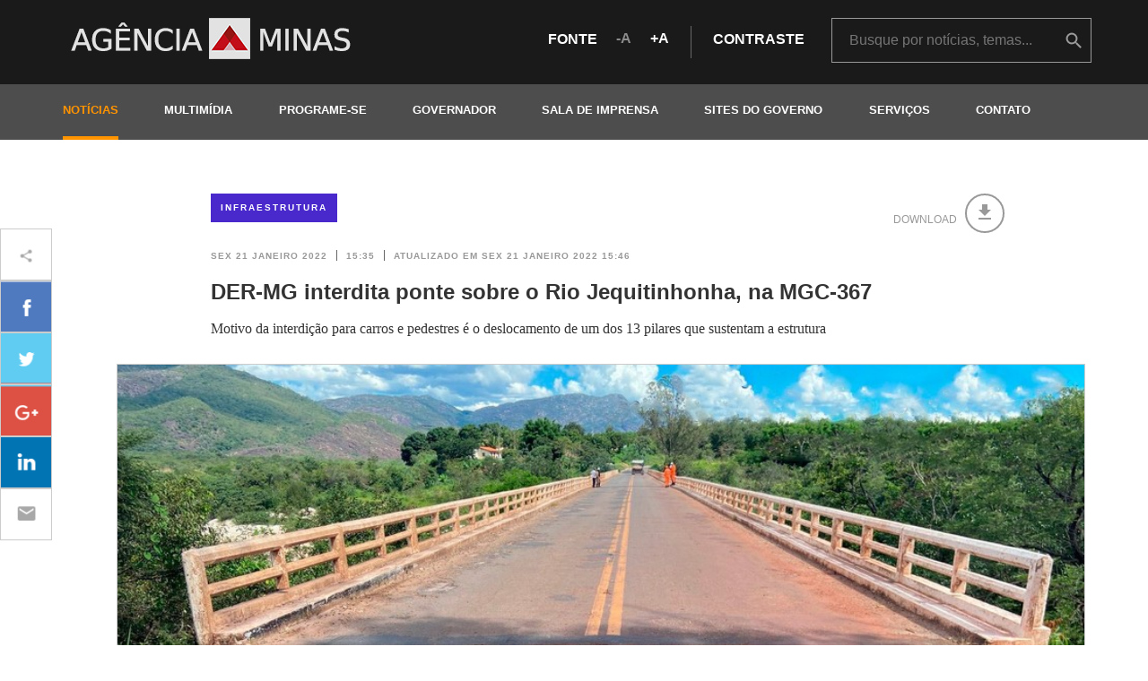

--- FILE ---
content_type: text/html; charset=utf-8
request_url: https://www.agenciaminas.mg.gov.br/noticia/der-mg-interdita-ponte-sobre-o-rio-jequitinhonha-na-mgc-367
body_size: 10273
content:
<!DOCTYPE html>
<html dir="ltr" xml:lang="pt-br" lang="pt-br" xmlns="http://www.w3.org/1999/xhtml" xmlns:fb="http://www.facebook.com/2008/fbml" itemscope itemtype="http://schema.org/">
<head>
  <link rel="shortcut icon" type="image/x-icon" href="/assets/favicon-ff67004ef63143778f63114d3e89a222ac5ece29230ef719706855c99f8b02f4.ico" />
  <link rel="stylesheet" media="all" href="/assets/application-cba39f7486a5bedb9e50b106fb2d54e0693a506c6ac4582bde60e61797f5da1b.css" data-turbolinks-track="true" />
  <title>Agência Minas Gerais | DER-MG interdita ponte sobre o Rio Jequitinhonha, na MGC-367</title>
<meta name="description" content="O Departamento de Edificações e Estradas de Rodagem de Minas Gerais (DER-MG) vai interditar totalmente a passagem de veículos e pedestres sobre a..." />
<meta name="keywords" content="der-mg, interdita, ponte, sobre, o, rio, jequitinhonha,, na, mgc-367" />
<meta property="og:title" content="DER-MG interdita ponte sobre o Rio Jequitinhonha, na MGC-367" />
<meta property="og:image" content="https://www.agenciaminas.mg.gov.br/system/news/images/000/112/593/original/ponte-sobre-o-rio-jequitiba-jan-2022-1cortada.jpg?1642790277" />
<meta property="og:url" content="https://www.agenciaminas.mg.gov.br/noticia/der-mg-interdita-ponte-sobre-o-rio-jequitinhonha-na-mgc-367" />
<meta property="og:description" content="O Departamento de Edificações e Estradas de Rodagem de Minas Gerais (DER-MG) vai interditar totalmente a passagem de veículos e pedestres sobre a..." />
  <link href="https://fonts.googleapis.com/icon?family=Material+Icons" rel="stylesheet">
  <link href='http://fonts.googleapis.com/css?family=Lato:300,400,700&subset=latin' rel='stylesheet' type='text/css'>
  <meta name="robots" content="index, noarchive">
  <meta name="viewport" content="width=device-width, initial-scale=1.0">
  <!--[if lt IE 9]>
        <script src="https://cdnjs.cloudflare.com/ajax/libs/html5shiv/3.7.3/html5shiv.min.js"></script>
<script src="https://cdnjs.cloudflare.com/ajax/libs/respond.js/1.4.2/respond.min.js"></script>
        <body class="ltie9">
        <link rel="stylesheet" media="screen" href="/assets/ltie9-e5a68ee0a80f7381ae88b7464be6635cec4ce3c71a84c7a1bcf662f8f50d1848.css" />
    <![endif]-->

  <script src="/assets/application-18b2367a57dd2b94b80a266e7fd534b6d5f6ea599ced82a41519dc4e98176382.js" data-turbolinks-track="true"></script>



<!-- Em atendimento ao chamado https://informaticasegov.freshdesk.com/a/tickets/21316 -->
<!-- Gilberto Moreira <gmsouza@gmail.com> -->
<!-- ==================================================================================== -->
<!-- Google Tag Manager -->
<script>(function(w,d,s,l,i){w[l]=w[l]||[];w[l].push({'gtm.start':
new Date().getTime(),event:'gtm.js'});var f=d.getElementsByTagName(s)[0],
j=d.createElement(s),dl=l!='dataLayer'?'&l='+l:'';j.async=true;j.src=
'https://www.googletagmanager.com/gtm.js?id='+i+dl;f.parentNode.insertBefore(j,f);
})(window,document,'script','dataLayer','GTM-5D8P6T3J');</script>
<!-- End Google Tag Manager -->
 
<!--
Start of global snippet: Please do not remove
Place this snippet between the <head> and </head> tags on every page of your site.
-->
<!-- Google tag (gtag.js) -->
<script async src="https://www.googletagmanager.com/gtag/js?id=DC-13051666"></script>
<script>
window.dataLayer = window.dataLayer || [];
function gtag(){dataLayer.push(arguments);}
gtag('js', new Date());
gtag('config', 'DC-13051666');
</script>
<!-- End of global snippet: Please do not remove -->

<!-- ==================================================================================== -->
<!-- Fim do atendimento ao chamado https://informaticasegov.freshdesk.com/a/tickets/21316 -->


 
  

<!-- Google tag (gtag.js) GA4-->
<script async src="https://www.googletagmanager.com/gtag/js?id=G-1N7SJXPM9Q"></script>
<script>
  window.dataLayer = window.dataLayer || [];
  function gtag(){dataLayer.push(arguments);}
  gtag('js', new Date());

  gtag('config', 'G-1N7SJXPM9Q');

/*  
	Versao anterior
    function(i,s,o,g,r,a,m){i['GoogleAnalyticsObject']=r;i[r]=i[r]||function(){
    (i[r].q=i[r].q||[]).push(arguments)},i[r].l=1*new Date();a=s.createElement(o),
    m=s.getElementsByTagName(o)[0];a.async=1;a.src=g;m.parentNode.insertBefore(a,m)
    })(window,document,'script','//www.google-analytics.com/analytics.js','ga');
    ga('create', 'UA-31022398-1', 'auto');
    ga('send', 'pageview');
*/

  </script>
  <meta name="csrf-param" content="authenticity_token" />
<meta name="csrf-token" content="akf0ZmHwnnYYxaSCeT/jCDtHN4TNKhpJiaIo69HOnLatJN9ZhgUVHTB6vwVo6zP2lQtaJvsooKJPEW7iU5e0dQ==" />
</head>
<body id="news-show">

<!-- Em atendimento ao chamado https://informaticasegov.freshdesk.com/a/tickets/21316 -->
<!-- Gilberto Moreira <gmsouza@gmail.com>============================================ -->
<!-- Google Tag Manager (noscript) -->
<noscript><iframe src="https://www.googletagmanager.com/ns.html?id=GTM-5D8P6T3J"
height="0" width="0" style="display:none;visibility:hidden"></iframe></noscript>
<!-- End Google Tag Manager (noscript) -->
<!-- Fim do atendimento ao chamado https://informaticasegov.freshdesk.com/a/tickets/21316 -->


  <header id="header" class="">
    <nav class="navbar navbar-default">
      <div class="navbar-header">
        <div class="navbar-header-content / container / padding-xs-y-2">
          <a href="/">
            <h1 class="logo">
              <span class="sr-only">Agência Minas Gerais</span>
            </h1>
          </a>
          <button type="button" class="navbar-toggle" aria-controls="navbar">
            <span class="sr-only">Abrir e fechar menu</span>
            <span class="icon-bar"></span>
            <span class="icon-bar"></span>
            <span class="icon-bar"></span>
          </button>
          <div class="access / row / hidden-xs">
            <div class="margin-bottom-1 margin-top-1">
              <span>fonte</span>
              <a><i class="icon icon-text-less">A</i></a>
              <a><i class="icon icon-text-more">A</i></a>
              <i class="line-vertical line-vertical-5"></i>
              <span><a href="#" class="access-contrast">contraste</a></span>
            </div>
            <div class="search / hidden-xs /  margin-md-left-2">
              <div class="box-search">
                <form action="/busca" method="get">
                  <input type="search" name="term" id="term" placeholder="Busque por notícias, temas..." />
                  <input type="hidden" name="noticia" id="noticia" value="true" />
                  <input type="hidden" name="audio" id="audio" value="true" />
                  <input type="hidden" name="video" id="video" value="true" />
                  <input type="hidden" name="galeria" id="galeria" value="true" />
                  <button class="icon icon-busca text-hide" onclick="ga('send', 'event', 'Busca', 'Ir', 'Header');">buscar</button>
                </form>
              </div>
            </div>
          </div>
        </div>
      </div>
      <div class="navbar-collapse">
        <div class="container">
          <div class="text-right / margin-top-1 margin-bottom-2 / visible-xs"><i class="icon icon-close"></i></div>
          <div class="margin-bottom-2 / center-block / visible-xs" style="width: 270px">
            <span>fonte</span>
            <a><i class="icon icon-text-less">A</i></a>
            <a><i class="icon icon-text-more">A</i></a>
            <span class="margin-left-2"><a class="access-contrast">contraste</a></span>
          </div>
          <a href="https://www.agenciaminas.mg.gov.br/">
            <h1 class="logo">
              <span class="sr-only">Agência Minas Gerais</span>
            </h1>
          </a>
          <ul class="nav navbar-nav">
            <!-- <li><a class="current-page" href="/noticias" title="noticias">notícias</a></li> -->
			<li><a class="current-page" href="javascript:void(0)">notícias</a>			    
                <ul class="submenu">
                  <li><a href="/noticias">Últimas Notícias</a></li>
                  <li><a class="current-page" href='http://www.2005-2015.agenciaminas.mg.gov.br/noticias/arquivo-geral' target='_blank'>Arquivo: notícias de 2005-2015</a></li>
				  <li><a class="current-page" href='http://www.2015-2018.agenciaminas.mg.gov.br/noticias' target='_blank'>Arquivo: notícias de 2015-2018</a></li>
                </ul>
            </li>
            <li><a class="" href="javascript:void(0)">multimídia</a>
                <ul class="submenu">
                  <li><a href="/multimidia/audios">Áudios</a></li>
                  <li><a href="/multimidia/videos">Vídeos</a></li>
                  <li><a href="/multimidia/galerias">Fotos</a></li>
                </ul>
            </li>
            <li><a class="" href="/eventos">programe-se</a></li>
            <li>
              <a class="" href="javascript:void(0)">governador</a>
              <ul class="submenu">
                <li><a href="/governador">Inicial</a></li>
                <li><a href="/governador#agenda">Agenda oficial</a></li>
                <li><a href="/multimidia/audios?governador=true">Áudios</a></li>
                <li><a href="/multimidia/videos?governador=true">Vídeos</a></li>
                <li><a href="/multimidia/galerias?governador=true">Fotos</a></li>
              </ul>
            </li>
            <li><a class="" href="/sala-de-imprensa">Sala de Imprensa</a></li>
            <li><a class="" href="/sites-do-governo">Sites do Governo</a></li>
            <li><a class="" href='https://www.mg.gov.br/' target='_blank'>Serviços</a></li>
			<li><a class="" href="/contato">contato</a></li>
          </ul>
        </div>
      </div>
    </nav>
  </header>
  <main id="content" >
    <div class="container">
      <div class="search / padding-xs-y-3 / row / visible-xs">
        <div class="box-search">
          <form action="/busca" method="get">
            <input type="search" name="term" id="term" placeholder="Busque por notícias, temas..." />
            <input type="hidden" name="noticia" id="noticia" value="true" />
            <input type="hidden" name="audio" id="audio" value="true" />
            <input type="hidden" name="video" id="video" value="true" />
            <input type="hidden" name="galeria" id="galeria" value="true" />
          </form>
          <button class="icon icon-busca text-hide">buscar</button>
        </div>
      </div>
    </div>

    <div class="container container-news margin-xs-top-2 margin-xs-bottom-2 margin-sm-top-4 margin-sm-bottom-2">
	<div class="news">
		<div class="margin-bottom-1 / col-md-10 col-md-offset-1  / hidden-xs">
			<div class="row">
				<div class="col-xs-12 col-lg-9">
					<a class="btn-tema bg-infraestrutura / margin-right-1" href="/noticias?tema=infraestrutura">Infraestrutura</a>
				</div>
				<div class="news-utils / col-lg-3 / pull-right text-right ">
					<div class="row">
						<span class="text-warning">download</span>
						<a target="_blank" href="/news/pdf/112593.pdf" onclick="ga('send', 'event','Download Notícia', 'DER-MG interdita ponte sobre o Rio Jequitinhonha, na MGC-367');"	 class=""><i class="material-icons">&#xE2C4;</i></a>
					</div>
				</div>
			</div>
		</div>
		<article class="clear">
			<header class= "col-md-10 col-md-offset-1  / margin-md-bottom-1">
				<time  datetime="2022-01-21 15:35:00 -0300" pubdate class="text-date text-date-1">
					<span>Sex 21 janeiro 2022</span>
					<span class="line-vertical line-vertical-2"></span>
					<span>15:35</span>
					<span class="line-vertical line-vertical-2"></span>
					<span>atualizado em Sex 21 janeiro 2022 15:46</span>
				</time>
				<h1 class="text-title-4 / clear / margin-top-1">DER-MG interdita ponte sobre o Rio Jequitinhonha, na MGC-367</h1>
				<h2 class="text-subtitle">Motivo da interdição para carros e pedestres é o deslocamento de um dos 13 pilares que sustentam a estrutura</h2>
			</header>
			<main class="clear margin-md-bottom-3">
				<div class="news-image / margin-xs-bottom-1 margin-sm-bottom-2 margin-md-bottom-3">
					<div class="news-image-block relative">
						<img alt="imagem de destaque" class="" src="/system/news/images/000/112/593/large/ponte-sobre-o-rio-jequitiba-jan-2022-1cortada.jpg?1642790277" />
						<span class="credits credits-bottom credits-right hidden-xs">DER / Divulgação </span>
					</div>
					<div class="news-image-info">
						<div class="news-image-text / col-sm-12 col-md-9 / figcaption">
						</div>
						<div class="news-image-text file-download / col-md-3 / hidden-xs hidden-sm text-right">
							<a target="_blank" href="/system/news/images/000/112/593/original/ponte-sobre-o-rio-jequitiba-jan-2022-1cortada.jpg?1642790277" download>
								<span>download da imagem</span>
								<i class="material-icons">&#xE2C4;</i>
							</a>
						</div>
				</div>
					<div class="news-share margin-md-bottom-5 margin-top-1 / overflow-hidden">
  <ul class="no-bullets">
    <li class="text-hide">ícone de compartilhamento</li>
    <li class="facebook"><a href="https://www.facebook.com/sharer/sharer.php?u=https://www.agenciaminas.mg.gov.br/noticia/der-mg-interdita-ponte-sobre-o-rio-jequitinhonha-na-mgc-367" target="_blank" title="Compartilhar no Facebook"></a></li>
    <li class="twitter"><a href="https://twitter.com/home?status=https://www.agenciaminas.mg.gov.br/noticia/der-mg-interdita-ponte-sobre-o-rio-jequitinhonha-na-mgc-367" target="_blank" title="Compartilhar no Twitter"></a></li>
    <li class="google"><a href="https://plus.google.com/share?url=https://www.agenciaminas.mg.gov.br/noticia/der-mg-interdita-ponte-sobre-o-rio-jequitinhonha-na-mgc-367" target="_blank" title="Compartilhar no Google Plus"></a></li>
    <li class="linkedin">
      <a href="https://www.linkedin.com/shareArticle?mini=true&url=https://www.agenciaminas.mg.gov.br/noticia/der-mg-interdita-ponte-sobre-o-rio-jequitinhonha-na-mgc-367&title=DER-MG interdita ponte sobre o Rio Jequitinhonha, na MGC-367" target="blank" title="Compartilhar no LinkedIn"></a>
    </li>
    <li class="wtsp visible-xs"><a href="whatsapp://send?text=DER-MG interdita ponte sobre o Rio Jequitinhonha, na MGC-367 | https://www.agenciaminas.mg.gov.br/noticia/der-mg-interdita-ponte-sobre-o-rio-jequitinhonha-na-mgc-367"  data-href="https://www.agenciaminas.mg.gov.br/noticia/der-mg-interdita-ponte-sobre-o-rio-jequitinhonha-na-mgc-367" data-text="DER-MG interdita ponte sobre o Rio Jequitinhonha, na MGC-367" title="Compartilhar no Whatsapp"></a></li>
    <li class="mail"><a href="mailto:?subject=Agência Minas Gerais - DER-MG interdita ponte sobre o Rio Jequitinhonha, na MGC-367&amp;body=Veja esta notícia em https://www.agenciaminas.mg.gov.br/noticia/der-mg-interdita-ponte-sobre-o-rio-jequitinhonha-na-mgc-367" title="Enviar por email"></a></li>
  </ul>
</div>

					</div>
					<div class="clear col-md-10 col-md-offset-1 ">

						<p><p>O <a href="http://www.der.mg.gov.br/" target="_blank">Departamento de Edifica&ccedil;&otilde;es e Estradas de Rodagem de Minas Gerais (DER-MG) </a>vai interditar totalmente a passagem de ve&iacute;culos e pedestres sobre a ponte do Rio Jequitinhonha. A interdi&ccedil;&atilde;o ser&aacute; na rodovia MGC-367, Km 564,5, trecho Couto de Magalh&atilde;es de Minas &ndash; Diamantina, pr&oacute;xima ao distrito de Medanha, e come&ccedil;a neste s&aacute;bado (22/1), &agrave;s 8h.</p>

<p>Na tarde de quinta-feira (20/1), o DER-MG j&aacute; havia proibido o tr&aacute;fego de ve&iacute;culos pesados pela ponte. Por&eacute;m, ap&oacute;s reavalia&ccedil;&atilde;o por uma equipe especializada em estruturas, optou por fechar por completo a passagem de carros e de pessoas. O motivo da interdi&ccedil;&atilde;o &eacute; o deslocamento de um dos 13 pilares que sustentam a estrutura.</p>

<p>A ponte foi constru&iacute;da em 1956. Possui 186 metros de comprimento, oito metros de largura e 12 v&atilde;os. No momento, o local conta com sinaliza&ccedil;&atilde;o emergencial e bloqueio f&iacute;sico para obstruir, sobretudo, a passagem de ve&iacute;culos pesados.</p>

<p>Uma s&eacute;rie de faixas e avisos est&atilde;o sendo colocados pr&oacute;ximos aos pontos de desvios, alertando para a interdi&ccedil;&atilde;o. Comunicados em ve&iacute;culos de comunica&ccedil;&atilde;o e redes sociais oficiais tamb&eacute;m j&aacute; foram publicados.</p>

<p><b>MGC-367</b></p>

<p>A rodovia MGC-367 &eacute; o principal elo entre o Vale do Jequitinhonha e Sul da Bahia com a capital mineira. Quem precisar passar pelo trecho deve ficar atento aos desvios definidos pelo DER-MG.</p>

<p>Seguir pela rodovia MGC-451, que vai para Olhos D&rsquo;&aacute;gua/ Bocai&uacute;va, depois seguir pela rodovia BR-135 at&eacute; Curvelo e acessar a rodovia MGC-259 para Gouveia/Diamantina, ou vice-versa.</p>

<p>Para quem segue de Ara&ccedil;ua&iacute; para Belo Horizonte ou Bras&iacute;lia, a rota alternativa aumenta em 96 km. J&aacute; para quem vai para Diamantina o aumento &eacute; de 226 km.</p>
</p>
					</div>
			</main>
			<br class="margin-bottom-2">
			<footer class= "col-md-10 col-md-offset-1 ">
				<a href="https://www.agenciaminas.mg.gov.br/noticias" class="text-call / margin-0">outras notícias<i class="margin-left-1 icon icon-more"></i></a>
			</footer>
			</article>
		</div>
	</div>

	<div class="container">
		<hr class="row margin-xs-bottom-2 margin-md-bottom-4">
		<section>
			<header>
				<h1 class="text-title-3 color-1">Últimas</h1>
				<hr class="border-color-1 / margin-xs-bottom-1 margin-sm-bottom-2 / row clear">
			</header>
			<main class="row">
				<div class="col-xs-12 col-sm-6 col-md-3 margin-xs-bottom-1">
					<a href="/noticia/governo-de-minas-vistoria-obras-do-hospital-regional-de-governador-valadares-que-avancam-dentro-do-cronograma" class="link-container">
						<div class="news-last-description">
							<h1 class="text-title color-darken-9">Governo de Minas vistoria obras do Hospital Regional de Governador Valadares, que avançam dentro do cronograma</h1>
							<span class="block / text-date text-date-1 / margin-bottom-1">Sex 14 novembro</span>
							<h2 class="text-subtitle color-darken-9">Com previsão de conclusão para o próximo ano, empreendimento vai beneficiar...</h2>
						</div>
						<span class="text-call / margin-0">ler mais<i class="margin-left-1 icon icon-more"></i></span>
					</a>
				</div>
				<div class="col-xs-12 col-sm-6 col-md-3 margin-xs-bottom-1">
					<a href="/noticia/minas-acelera-investimentos-e-se-consolida-como-epicentro-da-logistica-nacional" class="link-container">
						<div class="news-last-description">
							<h1 class="text-title color-darken-9">Minas acelera investimentos e se consolida como epicentro da logística nacional</h1>
							<span class="block / text-date text-date-1 / margin-bottom-1">Qui 13 novembro</span>
							<h2 class="text-subtitle color-darken-9">Estado prevê mais de R$ 100 bilhões em investimentos para modernizar...</h2>
						</div>
						<span class="text-call / margin-0">ler mais<i class="margin-left-1 icon icon-more"></i></span>
					</a>
				</div>
				<div class="col-xs-12 col-sm-6 col-md-3 margin-xs-bottom-1">
					<a href="/noticia/copasa-disponibiliza-152-veiculos-para-leilao-em-belo-horizonte" class="link-container">
						<div class="news-last-description">
							<h1 class="text-title color-darken-9">Copasa disponibiliza 152 veículos para leilão em Belo Horizonte</h1>
							<span class="block / text-date text-date-1 / margin-bottom-1">Qua 12 novembro</span>
							<h2 class="text-subtitle color-darken-9">Interessados poderão vistoriar os automóveis até esta quinta-feira (13/11),...</h2>
						</div>
						<span class="text-call / margin-0">ler mais<i class="margin-left-1 icon icon-more"></i></span>
					</a>
				</div>
				<div class="col-xs-12 col-sm-6 col-md-3 margin-xs-bottom-1">
					<a href="/noticia/metro-da-regiao-metropolitana-de-belo-horizonte-recebe-novos-equipamentos-de-manutencao" class="link-container">
						<div class="news-last-description">
							<h1 class="text-title color-darken-9">Metrô da Região Metropolitana de Belo Horizonte recebe novos equipamentos de manutenção</h1>
							<span class="block / text-date text-date-1 / margin-bottom-1">Qua 12 novembro</span>
							<h2 class="text-subtitle color-darken-9">Veículos de última geração vão reduzir o tempo de reparos, aumentar a...</h2>
						</div>
						<span class="text-call / margin-0">ler mais<i class="margin-left-1 icon icon-more"></i></span>
					</a>
				</div>
			</main>
		</section>
	</div>
	<!-- Página atualizada em 2025-11-15 23:14:39 -0300 -->


  </main>
  <footer id="footer" class="margin-xs-top-3">
    <div class="footer-1 / padding-sm-y-5 / hidden-xs hidden-sm">
      <div class="container">
        <div class="row">
          <section class="temas / col-md-3">
            <h1>Temas</h1>
            <ul class="no-bullets row">
              <li class="tema  col-md-12 / menu">
                <a class="menu agropecuaria" href="javascript:void(0)">Agropecuária</a>
                <ul class=" submenu / no-bullets">
                  <li><a href="/noticias?tema=agropecuaria">Notícias</a></li>
                  <li><a href="/multimidia/galerias?tema=agropecuaria">Fotos</a></li>
                  <li><a href="/multimidia/audios?tema=agropecuaria">Áudios</a></li>
                  <li><a href="/multimidia/videos?tema=agropecuaria">Vídeos</a></li>
                </ul>
              </li>
              <li class="tema  col-md-12 / menu">
                <a class="menu bate-papo-com-o-governador" href="javascript:void(0)">Bate-Papo com o Governador</a>
                <ul class=" submenu / no-bullets">
                  <li><a href="/noticias?tema=bate-papo-com-o-governador">Notícias</a></li>
                  <li><a href="/multimidia/galerias?tema=bate-papo-com-o-governador">Fotos</a></li>
                  <li><a href="/multimidia/audios?tema=bate-papo-com-o-governador">Áudios</a></li>
                  <li><a href="/multimidia/videos?tema=bate-papo-com-o-governador">Vídeos</a></li>
                </ul>
              </li>
              <li class="tema  col-md-12 / menu">
                <a class="menu brumadinho" href="javascript:void(0)">Brumadinho</a>
                <ul class=" submenu / no-bullets">
                  <li><a href="/noticias?tema=brumadinho">Notícias</a></li>
                  <li><a href="/multimidia/galerias?tema=brumadinho">Fotos</a></li>
                  <li><a href="/multimidia/audios?tema=brumadinho">Áudios</a></li>
                  <li><a href="/multimidia/videos?tema=brumadinho">Vídeos</a></li>
                </ul>
              </li>
              <li class="tema  col-md-12 / menu">
                <a class="menu ciencia-e-tecnologia" href="javascript:void(0)">Ciência e Tecnologia</a>
                <ul class=" submenu / no-bullets">
                  <li><a href="/noticias?tema=ciencia-e-tecnologia">Notícias</a></li>
                  <li><a href="/multimidia/galerias?tema=ciencia-e-tecnologia">Fotos</a></li>
                  <li><a href="/multimidia/audios?tema=ciencia-e-tecnologia">Áudios</a></li>
                  <li><a href="/multimidia/videos?tema=ciencia-e-tecnologia">Vídeos</a></li>
                </ul>
              </li>
              <li class="tema  col-md-12 / menu">
                <a class="menu coronavirus" href="javascript:void(0)">Coronavírus</a>
                <ul class=" submenu / no-bullets">
                  <li><a href="/noticias?tema=coronavirus">Notícias</a></li>
                  <li><a href="/multimidia/galerias?tema=coronavirus">Fotos</a></li>
                  <li><a href="/multimidia/audios?tema=coronavirus">Áudios</a></li>
                  <li><a href="/multimidia/videos?tema=coronavirus">Vídeos</a></li>
                </ul>
              </li>
              <li class="tema  col-md-12 / menu">
                <a class="menu cultura" href="javascript:void(0)">Cultura</a>
                <ul class=" submenu / no-bullets">
                  <li><a href="/noticias?tema=cultura">Notícias</a></li>
                  <li><a href="/multimidia/galerias?tema=cultura">Fotos</a></li>
                  <li><a href="/multimidia/audios?tema=cultura">Áudios</a></li>
                  <li><a href="/multimidia/videos?tema=cultura">Vídeos</a></li>
                </ul>
              </li>
              <li class="tema  col-md-12 / menu">
                <a class="menu defesa-civil" href="javascript:void(0)">Defesa Civil</a>
                <ul class=" submenu / no-bullets">
                  <li><a href="/noticias?tema=defesa-civil">Notícias</a></li>
                  <li><a href="/multimidia/galerias?tema=defesa-civil">Fotos</a></li>
                  <li><a href="/multimidia/audios?tema=defesa-civil">Áudios</a></li>
                  <li><a href="/multimidia/videos?tema=defesa-civil">Vídeos</a></li>
                </ul>
              </li>
              <li class="tema  col-md-12 / menu">
                <a class="menu desenvolvimento-economico" href="javascript:void(0)">Desenvolvimento Econômico</a>
                <ul class=" submenu / no-bullets">
                  <li><a href="/noticias?tema=desenvolvimento-economico">Notícias</a></li>
                  <li><a href="/multimidia/galerias?tema=desenvolvimento-economico">Fotos</a></li>
                  <li><a href="/multimidia/audios?tema=desenvolvimento-economico">Áudios</a></li>
                  <li><a href="/multimidia/videos?tema=desenvolvimento-economico">Vídeos</a></li>
                </ul>
              </li>
              <li class="tema  col-md-12 / menu">
                <a class="menu dia-da-mulher" href="javascript:void(0)">Dia da Mulher </a>
                <ul class=" submenu / no-bullets">
                  <li><a href="/noticias?tema=dia-da-mulher">Notícias</a></li>
                  <li><a href="/multimidia/galerias?tema=dia-da-mulher">Fotos</a></li>
                  <li><a href="/multimidia/audios?tema=dia-da-mulher">Áudios</a></li>
                  <li><a href="/multimidia/videos?tema=dia-da-mulher">Vídeos</a></li>
                </ul>
              </li>
              <li class="tema  col-md-12 / menu">
                <a class="menu direitos-humanos" href="javascript:void(0)">Direitos Humanos</a>
                <ul class=" submenu / no-bullets">
                  <li><a href="/noticias?tema=direitos-humanos">Notícias</a></li>
                  <li><a href="/multimidia/galerias?tema=direitos-humanos">Fotos</a></li>
                  <li><a href="/multimidia/audios?tema=direitos-humanos">Áudios</a></li>
                  <li><a href="/multimidia/videos?tema=direitos-humanos">Vídeos</a></li>
                </ul>
              </li>
              <li class="tema  col-md-12 / menu">
                <a class="menu educacao" href="javascript:void(0)">Educação</a>
                <ul class=" submenu / no-bullets">
                  <li><a href="/noticias?tema=educacao">Notícias</a></li>
                  <li><a href="/multimidia/galerias?tema=educacao">Fotos</a></li>
                  <li><a href="/multimidia/audios?tema=educacao">Áudios</a></li>
                  <li><a href="/multimidia/videos?tema=educacao">Vídeos</a></li>
                </ul>
              </li>
              <li class="tema  col-md-12 / menu">
                <a class="menu ensino-superior" href="javascript:void(0)">Ensino Superior</a>
                <ul class=" submenu / no-bullets">
                  <li><a href="/noticias?tema=ensino-superior">Notícias</a></li>
                  <li><a href="/multimidia/galerias?tema=ensino-superior">Fotos</a></li>
                  <li><a href="/multimidia/audios?tema=ensino-superior">Áudios</a></li>
                  <li><a href="/multimidia/videos?tema=ensino-superior">Vídeos</a></li>
                </ul>
              </li>
              <li class="tema  col-md-12 / menu">
                <a class="menu esportes" href="javascript:void(0)">Esportes</a>
                <ul class=" submenu / no-bullets">
                  <li><a href="/noticias?tema=esportes">Notícias</a></li>
                  <li><a href="/multimidia/galerias?tema=esportes">Fotos</a></li>
                  <li><a href="/multimidia/audios?tema=esportes">Áudios</a></li>
                  <li><a href="/multimidia/videos?tema=esportes">Vídeos</a></li>
                </ul>
              </li>
              <li class="tema  col-md-12 / menu">
                <a class="menu fazenda" href="javascript:void(0)">Fazenda</a>
                <ul class=" submenu / no-bullets">
                  <li><a href="/noticias?tema=fazenda">Notícias</a></li>
                  <li><a href="/multimidia/galerias?tema=fazenda">Fotos</a></li>
                  <li><a href="/multimidia/audios?tema=fazenda">Áudios</a></li>
                  <li><a href="/multimidia/videos?tema=fazenda">Vídeos</a></li>
                </ul>
              </li>
              <li class="tema  col-md-12 / menu">
                <a class="menu gestao" href="javascript:void(0)">Gestão</a>
                <ul class=" submenu / no-bullets">
                  <li><a href="/noticias?tema=gestao">Notícias</a></li>
                  <li><a href="/multimidia/galerias?tema=gestao">Fotos</a></li>
                  <li><a href="/multimidia/audios?tema=gestao">Áudios</a></li>
                  <li><a href="/multimidia/videos?tema=gestao">Vídeos</a></li>
                </ul>
              </li>
              <li class="tema  col-md-12 / menu">
                <a class="menu governador" href="javascript:void(0)">Governador</a>
                <ul class=" submenu / no-bullets">
                  <li><a href="/noticias?tema=governador">Notícias</a></li>
                  <li><a href="/multimidia/galerias?tema=governador">Fotos</a></li>
                  <li><a href="/multimidia/audios?tema=governador">Áudios</a></li>
                  <li><a href="/multimidia/videos?tema=governador">Vídeos</a></li>
                </ul>
              </li>
              <li class="tema  col-md-12 / menu">
                <a class="menu governo" href="javascript:void(0)">Governo</a>
                <ul class=" submenu / no-bullets">
                  <li><a href="/noticias?tema=governo">Notícias</a></li>
                  <li><a href="/multimidia/galerias?tema=governo">Fotos</a></li>
                  <li><a href="/multimidia/audios?tema=governo">Áudios</a></li>
                  <li><a href="/multimidia/videos?tema=governo">Vídeos</a></li>
                </ul>
              </li>
              <li class="tema  col-md-12 / menu">
                <a class="menu infraestrutura" href="javascript:void(0)">Infraestrutura</a>
                <ul class=" submenu / no-bullets">
                  <li><a href="/noticias?tema=infraestrutura">Notícias</a></li>
                  <li><a href="/multimidia/galerias?tema=infraestrutura">Fotos</a></li>
                  <li><a href="/multimidia/audios?tema=infraestrutura">Áudios</a></li>
                  <li><a href="/multimidia/videos?tema=infraestrutura">Vídeos</a></li>
                </ul>
              </li>
              <li class="tema  col-md-12 / menu">
                <a class="menu meio-ambiente" href="javascript:void(0)">Meio Ambiente</a>
                <ul class=" submenu / no-bullets">
                  <li><a href="/noticias?tema=meio-ambiente">Notícias</a></li>
                  <li><a href="/multimidia/galerias?tema=meio-ambiente">Fotos</a></li>
                  <li><a href="/multimidia/audios?tema=meio-ambiente">Áudios</a></li>
                  <li><a href="/multimidia/videos?tema=meio-ambiente">Vídeos</a></li>
                </ul>
              </li>
              <li class="tema  col-md-12 / menu">
                <a class="menu minas-consciente" href="javascript:void(0)">Minas Consciente</a>
                <ul class=" submenu / no-bullets">
                  <li><a href="/noticias?tema=minas-consciente">Notícias</a></li>
                  <li><a href="/multimidia/galerias?tema=minas-consciente">Fotos</a></li>
                  <li><a href="/multimidia/audios?tema=minas-consciente">Áudios</a></li>
                  <li><a href="/multimidia/videos?tema=minas-consciente">Vídeos</a></li>
                </ul>
              </li>
              <li class="tema  col-md-12 / menu">
                <a class="menu novo-acordo-de-mariana" href="javascript:void(0)">Novo Acordo de Mariana</a>
                <ul class=" submenu / no-bullets">
                  <li><a href="/noticias?tema=novo-acordo-de-mariana">Notícias</a></li>
                  <li><a href="/multimidia/galerias?tema=novo-acordo-de-mariana">Fotos</a></li>
                  <li><a href="/multimidia/audios?tema=novo-acordo-de-mariana">Áudios</a></li>
                  <li><a href="/multimidia/videos?tema=novo-acordo-de-mariana">Vídeos</a></li>
                </ul>
              </li>
              <li class="tema  col-md-12 / menu">
                <a class="menu pesquisa" href="javascript:void(0)">Pesquisa</a>
                <ul class=" submenu / no-bullets">
                  <li><a href="/noticias?tema=pesquisa">Notícias</a></li>
                  <li><a href="/multimidia/galerias?tema=pesquisa">Fotos</a></li>
                  <li><a href="/multimidia/audios?tema=pesquisa">Áudios</a></li>
                  <li><a href="/multimidia/videos?tema=pesquisa">Vídeos</a></li>
                </ul>
              </li>
              <li class="tema  col-md-12 / menu">
                <a class="menu previdencia" href="javascript:void(0)">Previdência</a>
                <ul class=" submenu / no-bullets">
                  <li><a href="/noticias?tema=previdencia">Notícias</a></li>
                  <li><a href="/multimidia/galerias?tema=previdencia">Fotos</a></li>
                  <li><a href="/multimidia/audios?tema=previdencia">Áudios</a></li>
                  <li><a href="/multimidia/videos?tema=previdencia">Vídeos</a></li>
                </ul>
              </li>
              <li class="tema  col-md-12 / menu">
                <a class="menu publicidade" href="javascript:void(0)">Publicidade</a>
                <ul class=" submenu / no-bullets">
                  <li><a href="/noticias?tema=publicidade">Notícias</a></li>
                  <li><a href="/multimidia/galerias?tema=publicidade">Fotos</a></li>
                  <li><a href="/multimidia/audios?tema=publicidade">Áudios</a></li>
                  <li><a href="/multimidia/videos?tema=publicidade">Vídeos</a></li>
                </ul>
              </li>
              <li class="tema  col-md-12 / menu">
                <a class="menu recupera-minas" href="javascript:void(0)">Recupera Minas</a>
                <ul class=" submenu / no-bullets">
                  <li><a href="/noticias?tema=recupera-minas">Notícias</a></li>
                  <li><a href="/multimidia/galerias?tema=recupera-minas">Fotos</a></li>
                  <li><a href="/multimidia/audios?tema=recupera-minas">Áudios</a></li>
                  <li><a href="/multimidia/videos?tema=recupera-minas">Vídeos</a></li>
                </ul>
              </li>
              <li class="tema  col-md-12 / menu">
                <a class="menu reforma-da-previdencia" href="javascript:void(0)">Reforma da Previdência</a>
                <ul class=" submenu / no-bullets">
                  <li><a href="/noticias?tema=reforma-da-previdencia">Notícias</a></li>
                  <li><a href="/multimidia/galerias?tema=reforma-da-previdencia">Fotos</a></li>
                  <li><a href="/multimidia/audios?tema=reforma-da-previdencia">Áudios</a></li>
                  <li><a href="/multimidia/videos?tema=reforma-da-previdencia">Vídeos</a></li>
                </ul>
              </li>
              <li class="tema  col-md-12 / menu">
                <a class="menu saude" href="javascript:void(0)">Saúde</a>
                <ul class=" submenu / no-bullets">
                  <li><a href="/noticias?tema=saude">Notícias</a></li>
                  <li><a href="/multimidia/galerias?tema=saude">Fotos</a></li>
                  <li><a href="/multimidia/audios?tema=saude">Áudios</a></li>
                  <li><a href="/multimidia/videos?tema=saude">Vídeos</a></li>
                </ul>
              </li>
              <li class="tema  col-md-12 / menu">
                <a class="menu defesa-social" href="javascript:void(0)">Segurança</a>
                <ul class=" submenu / no-bullets">
                  <li><a href="/noticias?tema=defesa-social">Notícias</a></li>
                  <li><a href="/multimidia/galerias?tema=defesa-social">Fotos</a></li>
                  <li><a href="/multimidia/audios?tema=defesa-social">Áudios</a></li>
                  <li><a href="/multimidia/videos?tema=defesa-social">Vídeos</a></li>
                </ul>
              </li>
              <li class="tema  col-md-12 / menu">
                <a class="menu servicos" href="javascript:void(0)">Serviços</a>
                <ul class=" submenu / no-bullets">
                  <li><a href="/noticias?tema=servicos">Notícias</a></li>
                  <li><a href="/multimidia/galerias?tema=servicos">Fotos</a></li>
                  <li><a href="/multimidia/audios?tema=servicos">Áudios</a></li>
                  <li><a href="/multimidia/videos?tema=servicos">Vídeos</a></li>
                </ul>
              </li>
              <li class="tema  col-md-12 / menu">
                <a class="menu social" href="javascript:void(0)">Social</a>
                <ul class=" submenu / no-bullets">
                  <li><a href="/noticias?tema=social">Notícias</a></li>
                  <li><a href="/multimidia/galerias?tema=social">Fotos</a></li>
                  <li><a href="/multimidia/audios?tema=social">Áudios</a></li>
                  <li><a href="/multimidia/videos?tema=social">Vídeos</a></li>
                </ul>
              </li>
              <li class="tema  col-md-12 / menu">
                <a class="menu trabalho" href="javascript:void(0)">Trabalho</a>
                <ul class=" submenu / no-bullets">
                  <li><a href="/noticias?tema=trabalho">Notícias</a></li>
                  <li><a href="/multimidia/galerias?tema=trabalho">Fotos</a></li>
                  <li><a href="/multimidia/audios?tema=trabalho">Áudios</a></li>
                  <li><a href="/multimidia/videos?tema=trabalho">Vídeos</a></li>
                </ul>
              </li>
              <li class="tema  col-md-12 / menu">
                <a class="menu turismo" href="javascript:void(0)">Turismo</a>
                <ul class=" submenu / no-bullets">
                  <li><a href="/noticias?tema=turismo">Notícias</a></li>
                  <li><a href="/multimidia/galerias?tema=turismo">Fotos</a></li>
                  <li><a href="/multimidia/audios?tema=turismo">Áudios</a></li>
                  <li><a href="/multimidia/videos?tema=turismo">Vídeos</a></li>
                </ul>
              </li>
            </ul>
          </section>
          <section class="col-md-3">
            <h1>Governador</h1>
            <ul class="no-bullets">
              <li><a href="/governador">Inicial</a></li>
              <li><a href="/governador#agenda">Agenda oficial</a></li>
              <!--<li><a href="/governador/pronunciamentos">Pronunciamentos</a></li>-->
              <!--<li><a href="/governador/biografia">Biografia</a></li>-->
              <li><a href="/multimidia/audios?governador=true">Áudio</a></li>
              <li><a href="/multimidia/videos?governador=true">Vídeo</a></li>
              <li><a href="/multimidia/galerias?governador=true">Fotos</a></li>
            </ul>
          </section>
          <section class="col-md-3">
            <h1>Regiões</h1>
            <ul class="no-bullets row">
              <li class="col-md-12"><a href="/noticias?territorio=campo-das-vertentes">Campo das Vertentes</a></li>
              <li class="col-md-12"><a href="/noticias?territorio=central">Central</a></li>
              <li class="col-md-12"><a href="/noticias?territorio=oeste">Centro-Oeste</a></li>
              <li class="col-md-12"><a href="/noticias?territorio=alto-jequitinhonha">Jequitinhonha</a></li>
              <li class="col-md-12"><a href="/noticias?territorio=metropolitano">Metropolitana de Belo Horizonte</a></li>
              <li class="col-md-12"><a href="/noticias?territorio=noroeste">Noroeste de Minas</a></li>
              <li class="col-md-12"><a href="/noticias?territorio=norte">Norte de Minas</a></li>
              <li class="col-md-12"><a href="/noticias?territorio=vale-do-rio-doce">Rio Doce</a></li>
              <li class="col-md-12"><a href="/noticias?territorio=sul">Sul e Sudoeste</a></li>
              <li class="col-md-12"><a href="/noticias?territorio=triangulo-norte">Triângulo Mineiro e Alto Paranaíba</a></li>
              <li class="col-md-12"><a href="/noticias?territorio=vale-do-aco">Vale do Aço</a></li>
              <li class="col-md-12"><a href="/noticias?territorio=mucuri">Vale do Mucuri</a></li>
              <li class="col-md-12"><a href="/noticias?territorio=mata">Zona da Mata</a></li>
            </ul>
          </section>
          <section class="col-md-3">
            <ul class="no-bullets uppercase">
              <li><a class="text-title block margin-bottom-1" href="https://www.agenciaminas.mg.gov.br/multimidia/galerias">Multimídia</a></li>
              </li>
                <a class="text-title block margin-bottom-1" href="https://www.agenciaminas.mg.gov.br/eventos">Programe-se</a>
              </li>
                <a class="text-title block margin-bottom-1" href="/sala-de-imprensa">Sala de Imprensa</a>
              </li>
                <a class="text-title block margin-bottom-1" href="/sites-do-governo">Sites do Governo</a>
              </li>
                <a class="text-title block margin-bottom-1" href='https://www.mg.gov.br/' target='_blank'>Serviços</a>				
              </li>
                <a class="text-title block margin-bottom-1" href="/contato">contato</a>
              </li>
            </ul>
          </section>
        </div>
      </div>
    </div>
    <div class="footer-2 / padding-xs-y-2 padding-sm-y-5">
      <div class="container">
        <div class="row">
          <section class="social-network / margin-xs-bottom-2  margin-sm-bottom-4 / overflow-hidden">
            <div class="icon-networks">
              <div class="col-xs-12 col-sm-6">
               <!-- <i class="icon-governo text-hide">Governo de Minas Gerais</i> -->
              </div>

              <div class="social-icons / col-xs-12 col-sm-6">
                <a onclick="ga('send', 'event','Social','Facebook');" href="https://www.facebook.com/governomg" target="_blank" title="Facebook"><span class="text-hide">Facebook</span><i class="icon-facebook">&nbsp;</i></a>
                <a onclick="ga('send', 'event','Social','Twitter');" href="https://twitter.com/governomg" target="_blank" title="Twitter"><span class="text-hide">Twitter</span><i class="icon-twitter">&nbsp;</i></a>
                <a onclick="ga('send', 'event','Social','Youtube');" href="https://www.youtube.com/user/governodeminasgerais" target="_blank" title="Youtube"><span class="text-hide">Youtube</span><i class="icon-youtube">&nbsp;</i></a>
                <a onclick="ga('send', 'event','Social','Instagram');" href="https://instagram.com/governomg/" target="_blank" title="Instagram"><span class="text-hide">Instagram</span><i class="icon-instagram">&nbsp;</i></a>
                <a onclick="ga('send', 'event','Social','RSS');" href="/feed" target="_blank" title="Feed RSS"><span class="text-hide">Feed de notícias</span><i class="icon-feed2">&nbsp;</i></a>
              </div>
            </div>
          </section>
          <hr class="margin-xs-bottom-3 margin-xs-top-3 / visible-xs">
          <section class="newsletter / col-sm-5 col-md-4 / margin-xs-bottom-2">
            <div id="form-newsletter-container">
              <p class="margin-bottom-2 text-title"><strong>Receba notícias por e-mail</strong></p>
              <!--<form id="form-newsletter" class="new_newsletter" action="/newsletter" accept-charset="UTF-8" data-remote="true" method="post"><input name="utf8" type="hidden" value="&#x2713;" /> -->
              <!--<input placeholder="Nome" required="required" type="text" name="newsletter[name]" id="newsletter_name" /> -->
              <!--<input placeholder="E-mail" required="required" type="email" name="newsletter[email]" id="newsletter_email" /> -->
              <!--<input type="submit" name="commit" value="Enviar" onclick="ga(&#39;send&#39;, &#39;event&#39;, &#39;Newsletter&#39;, &#39;Rodape&#39;);" class="margin-top-1 btn btn-secondary" id="btn-submit-newsletter" data-loading-text="Aguarde..." /> -->
			  <a onclick="ga('send', 'event','Social','Cadastre-se');" href="https://forms.gle/3pPi8oZuQvi4DrZS7" target="_blank" title="CADASTRE-SE"><i class="btn btn-secondary">&nbsp;CADASTRE-SE</i></a>
</form>            </div>
            <div class="success" style="display:none;" id="success-message-newsletter">
              <div class="success-msg">
                <i class="material-icons color-1 check">&#xE5CA;</i>
                <p>Aguarde. Em breve, retornaremos seu contato.</p>
                <br>
                <br>
                <p>Obrigado.</p>
              </div>
            </div>
          </section>
          <div class="col-sm-6 col-md-5 / col-sm-offset-1 col-md-offset-2" >
            <hr class="margin-xs-bottom-3 margin-xs-top-3 / visible-xs / row">
            <section class="general-info / clear">
              <p><strong>SECOM – Secretaria de Estado de Comunicação Social</strong></p>
              <p><strong>Cidade Administrativa Presidente Tancredo Neves</strong></p>
              <p class="margin-top-2  margin-bottom-2">
                <small>
        SECOM – Secretaria de Estado de Comunicação Social <br />
				Cidade Administrativa Presidente Tancredo Neves<br />
				Rodovia Papa João Paulo II, 3777<br />
				Prédio Tiradentes, 3º andar<br />
				Bairro Serra Verde - Belo Horizonte (MG)<br />
				CEP: 31630-903<br />
				<a href="http://www.agenciaminas.mg.gov.br/contato"><small>Fale conosco</small></a>
				
			<!-- Contato: Fale conosco (http://www.agenciaminas.mg.gov.br/contato)<br /> -->
                </small>
              </p>
              <p><a href="/aspectos-legais"><small>Aspectos Legais e Responsabilidades</small></a></p>
              <p><a href="/politicas-de-privacidade"><small>Política de Privacidade</small></a></p>
            </section>
          </div>
        </div>
      </div>
    </div>
  </footer>
</body>
</html>


--- FILE ---
content_type: text/css
request_url: https://www.agenciaminas.mg.gov.br/assets/application-cba39f7486a5bedb9e50b106fb2d54e0693a506c6ac4582bde60e61797f5da1b.css
body_size: 205054
content:
/*! normalize.css v3.0.1 | MIT License | git.io/normalize */html{font-family:sans-serif;-ms-text-size-adjust:100%;-webkit-text-size-adjust:100%}body{margin:0}article,aside,details,figcaption,figure,footer,header,hgroup,main,nav,section,summary{display:block}audio,canvas,progress,video{display:inline-block;vertical-align:baseline}audio:not([controls]){display:none;height:0}[hidden],template{display:none}a{background:transparent}a:active,a:hover{outline:0}abbr[title]{border-bottom:1px dotted}b,strong{font-weight:bold}dfn{font-style:italic}h1{font-size:2em;margin:0.67em 0}mark{background:#ff0;color:#000}small{font-size:80%}sub,sup{font-size:75%;line-height:0;position:relative;vertical-align:baseline}sup{top:-0.5em}sub{bottom:-0.25em}img{border:0}svg:not(:root){overflow:hidden}figure{margin:1em 40px}hr{-moz-box-sizing:content-box;box-sizing:content-box;height:0}pre{overflow:auto}code,kbd,pre,samp{font-family:monospace, monospace;font-size:1em}button,input,optgroup,select,textarea{color:inherit;font:inherit;margin:0}button{overflow:visible}button,select{text-transform:none}button,html input[type="button"],input[type="reset"],input[type="submit"]{-webkit-appearance:button;cursor:pointer}button[disabled],html input[disabled]{cursor:default}button::-moz-focus-inner,input::-moz-focus-inner{border:0;padding:0}input{line-height:normal}input[type="checkbox"],input[type="radio"]{box-sizing:border-box;padding:0}input[type="number"]::-webkit-inner-spin-button,input[type="number"]::-webkit-outer-spin-button{height:auto}input[type="search"]{-webkit-appearance:textfield;-moz-box-sizing:content-box;-webkit-box-sizing:content-box;box-sizing:content-box}input[type="search"]::-webkit-search-cancel-button,input[type="search"]::-webkit-search-decoration{-webkit-appearance:none}fieldset{border:1px solid #c0c0c0;margin:0 2px;padding:0.35em 0.625em 0.75em}legend{border:0;padding:0}textarea{overflow:auto}optgroup{font-weight:bold}table{border-collapse:collapse;border-spacing:0}td,th{padding:0}*{-webkit-box-sizing:border-box;-moz-box-sizing:border-box;box-sizing:border-box}*:before,*:after{-webkit-box-sizing:border-box;-moz-box-sizing:border-box;box-sizing:border-box}html{font-size:10px;-webkit-tap-highlight-color:transparent}body{font-family:"Helvetica Neue", Helvetica, Arial, sans-serif;font-size:13px;line-height:1.42857;color:#333333;background-color:#fff}input,button,select,textarea{font-family:inherit;font-size:inherit;line-height:inherit}a{color:#e10019;text-decoration:none}a:hover,a:focus{color:#950011;text-decoration:underline}a:focus{outline:thin dotted;outline:5px auto -webkit-focus-ring-color;outline-offset:-2px}figure{margin:0}img{vertical-align:middle}.img-responsive{display:block;width:100% \9;max-width:100%;height:auto}.img-rounded{border-radius:6px}.img-thumbnail{padding:4px;line-height:1.42857;background-color:#fff;border:1px solid #ddd;border-radius:4px;-webkit-transition:all 0.2s ease-in-out;-o-transition:all 0.2s ease-in-out;transition:all 0.2s ease-in-out;display:inline-block;width:100% \9;max-width:100%;height:auto}.img-circle{border-radius:50%}hr{margin-top:18px;margin-bottom:18px;border:0;border-top:1px solid #eeeeee}.sr-only{position:absolute;width:1px;height:1px;margin:-1px;padding:0;overflow:hidden;clip:rect(0, 0, 0, 0);border:0}.sr-only-focusable:active,.sr-only-focusable:focus{position:static;width:auto;height:auto;margin:0;overflow:visible;clip:auto}h1,h2,h3,h4,h5,h6,.h1,.h2,.h3,.h4,.h5,.h6{font-family:inherit;font-weight:500;line-height:1.1;color:inherit}h1 small,h1 .small,h2 small,h2 .small,h3 small,h3 .small,h4 small,h4 .small,h5 small,h5 .small,h6 small,h6 .small,.h1 small,.h1 .small,.h2 small,.h2 .small,.h3 small,.h3 .small,.h4 small,.h4 .small,.h5 small,.h5 .small,.h6 small,.h6 .small{font-weight:normal;line-height:1;color:#777777}h1,.h1,h2,.h2,h3,.h3{margin-top:18px;margin-bottom:9px}h1 small,h1 .small,.h1 small,.h1 .small,h2 small,h2 .small,.h2 small,.h2 .small,h3 small,h3 .small,.h3 small,.h3 .small{font-size:65%}h4,.h4,h5,.h5,h6,.h6{margin-top:9px;margin-bottom:9px}h4 small,h4 .small,.h4 small,.h4 .small,h5 small,h5 .small,.h5 small,.h5 .small,h6 small,h6 .small,.h6 small,.h6 .small{font-size:75%}h1,.h1{font-size:33px}h2,.h2{font-size:27px}h3,.h3{font-size:23px}h4,.h4{font-size:17px}h5,.h5{font-size:13px}h6,.h6{font-size:12px}p{margin:0 0 9px}.lead{margin-bottom:18px;font-size:14px;font-weight:300;line-height:1.4}@media (min-width: 768px){.lead{font-size:19.5px}}small,.small{font-size:92%}cite{font-style:normal}mark,.mark{background-color:#fcf8e3;padding:.2em}.text-left{text-align:left}.text-right{text-align:right}.text-center,.btn,.btn-tema,.circle-1,.icon-multimidia,.icon-more,.icon-close,.pagination span,.pagination a,.pagination em,.banner-news{text-align:center}.text-justify{text-align:justify}.text-nowrap{white-space:nowrap}.text-lowercase{text-transform:lowercase}.text-uppercase{text-transform:uppercase}.text-capitalize{text-transform:capitalize}.text-muted{color:#777777}.text-primary{color:#e10019}a.text-primary:hover{color:#ae0013}.text-success{color:#3c763d}a.text-success:hover{color:#2b542c}.text-info{color:#31708f}a.text-info:hover{color:#245269}.text-warning{color:#8a6d3b}a.text-warning:hover{color:#66512c}.text-danger{color:#a94442}a.text-danger:hover{color:#843534}.bg-primary{color:#fff}.bg-primary{background-color:#e10019}a.bg-primary:hover{background-color:#ae0013}.bg-success{background-color:#dff0d8}a.bg-success:hover{background-color:#c1e2b3}.bg-info{background-color:#d9edf7}a.bg-info:hover{background-color:#afd9ee}.bg-warning{background-color:#fcf8e3}a.bg-warning:hover{background-color:#f7ecb5}.bg-danger{background-color:#f2dede}a.bg-danger:hover{background-color:#e4b9b9}.page-header{padding-bottom:8px;margin:36px 0 18px;border-bottom:1px solid #eeeeee}ul,ol{margin-top:0;margin-bottom:9px}ul ul,ul ol,ol ul,ol ol{margin-bottom:0}.list-unstyled,.list-inline{padding-left:0;list-style:none}.list-inline{margin-left:-5px}.list-inline>li{display:inline-block;padding-left:5px;padding-right:5px}dl{margin-top:0;margin-bottom:18px}dt,dd{line-height:1.42857}dt{font-weight:bold}dd{margin-left:0}.dl-horizontal dd:before,.dl-horizontal dd:after{content:" ";display:table}.dl-horizontal dd:after{clear:both}@media (min-width: 768px){.dl-horizontal dt{float:left;width:160px;clear:left;text-align:right;overflow:hidden;text-overflow:ellipsis;white-space:nowrap}.dl-horizontal dd{margin-left:180px}}abbr[title],abbr[data-original-title]{cursor:help;border-bottom:1px dotted #777777}.initialism{font-size:90%;text-transform:uppercase}blockquote{padding:9px 18px;margin:0 0 18px;font-size:16.25px;border-left:5px solid #eeeeee}blockquote p:last-child,blockquote ul:last-child,blockquote ol:last-child{margin-bottom:0}blockquote footer,blockquote small,blockquote .small{display:block;font-size:80%;line-height:1.42857;color:#777777}blockquote footer:before,blockquote small:before,blockquote .small:before{content:'\2014 \00A0'}.blockquote-reverse,blockquote.pull-right{padding-right:15px;padding-left:0;border-right:5px solid #eeeeee;border-left:0;text-align:right}.blockquote-reverse footer:before,.blockquote-reverse small:before,.blockquote-reverse .small:before,blockquote.pull-right footer:before,blockquote.pull-right small:before,blockquote.pull-right .small:before{content:''}.blockquote-reverse footer:after,.blockquote-reverse small:after,.blockquote-reverse .small:after,blockquote.pull-right footer:after,blockquote.pull-right small:after,blockquote.pull-right .small:after{content:'\00A0 \2014'}blockquote:before,blockquote:after{content:""}address{margin-bottom:18px;font-style:normal;line-height:1.42857}.container{margin-right:auto;margin-left:auto;padding-left:15px;padding-right:15px}.container:before,.container:after{content:" ";display:table}.container:after{clear:both}@media (min-width: 768px){.container{width:750px}}@media (min-width: 992px){.container{width:970px}}@media (min-width: 1200px){.container{width:1170px}}.container-fluid{margin-right:auto;margin-left:auto;padding-left:15px;padding-right:15px}.container-fluid:before,.container-fluid:after{content:" ";display:table}.container-fluid:after{clear:both}.row{margin-left:-15px;margin-right:-15px}.row:before,.row:after{content:" ";display:table}.row:after{clear:both}.col-xs-1,.col-sm-1,.col-md-1,.col-lg-1,.col-xs-2,.col-sm-2,.col-md-2,.col-lg-2,.col-xs-3,.col-sm-3,.col-md-3,.col-lg-3,.col-xs-4,.col-sm-4,.col-md-4,.col-lg-4,.col-xs-5,.col-sm-5,.col-md-5,.col-lg-5,.col-xs-6,.col-sm-6,.col-md-6,.col-lg-6,.col-xs-7,.col-sm-7,.col-md-7,.col-lg-7,.col-xs-8,.col-sm-8,.col-md-8,.col-lg-8,.col-xs-9,.col-sm-9,.col-md-9,.col-lg-9,.col-xs-10,.col-sm-10,.col-md-10,.col-lg-10,.col-xs-11,.col-sm-11,.col-md-11,.col-lg-11,.col-xs-12,.col-sm-12,.col-md-12,.col-lg-12{position:relative;min-height:1px;padding-left:15px;padding-right:15px}.col-xs-1,.col-xs-2,.col-xs-3,.col-xs-4,.col-xs-5,.col-xs-6,.col-xs-7,.col-xs-8,.col-xs-9,.col-xs-10,.col-xs-11,.col-xs-12{float:left}.col-xs-1{width:8.33333%}.col-xs-2{width:16.66667%}.col-xs-3{width:25%}.col-xs-4{width:33.33333%}.col-xs-5{width:41.66667%}.col-xs-6{width:50%}.col-xs-7{width:58.33333%}.col-xs-8{width:66.66667%}.col-xs-9{width:75%}.col-xs-10{width:83.33333%}.col-xs-11{width:91.66667%}.col-xs-12{width:100%}.col-xs-pull-0{right:auto}.col-xs-pull-1{right:8.33333%}.col-xs-pull-2{right:16.66667%}.col-xs-pull-3{right:25%}.col-xs-pull-4{right:33.33333%}.col-xs-pull-5{right:41.66667%}.col-xs-pull-6{right:50%}.col-xs-pull-7{right:58.33333%}.col-xs-pull-8{right:66.66667%}.col-xs-pull-9{right:75%}.col-xs-pull-10{right:83.33333%}.col-xs-pull-11{right:91.66667%}.col-xs-pull-12{right:100%}.col-xs-push-0{left:auto}.col-xs-push-1{left:8.33333%}.col-xs-push-2{left:16.66667%}.col-xs-push-3{left:25%}.col-xs-push-4{left:33.33333%}.col-xs-push-5{left:41.66667%}.col-xs-push-6{left:50%}.col-xs-push-7{left:58.33333%}.col-xs-push-8{left:66.66667%}.col-xs-push-9{left:75%}.col-xs-push-10{left:83.33333%}.col-xs-push-11{left:91.66667%}.col-xs-push-12{left:100%}.col-xs-offset-0{margin-left:0%}.col-xs-offset-1{margin-left:8.33333%}.col-xs-offset-2{margin-left:16.66667%}.col-xs-offset-3{margin-left:25%}.col-xs-offset-4{margin-left:33.33333%}.col-xs-offset-5{margin-left:41.66667%}.col-xs-offset-6{margin-left:50%}.col-xs-offset-7{margin-left:58.33333%}.col-xs-offset-8{margin-left:66.66667%}.col-xs-offset-9{margin-left:75%}.col-xs-offset-10{margin-left:83.33333%}.col-xs-offset-11{margin-left:91.66667%}.col-xs-offset-12{margin-left:100%}@media (min-width: 768px){.col-sm-1,.col-sm-2,.col-sm-3,.col-sm-4,.col-sm-5,.col-sm-6,.col-sm-7,.col-sm-8,.col-sm-9,.col-sm-10,.col-sm-11,.col-sm-12{float:left}.col-sm-1{width:8.33333%}.col-sm-2{width:16.66667%}.col-sm-3{width:25%}.col-sm-4{width:33.33333%}.col-sm-5{width:41.66667%}.col-sm-6{width:50%}.col-sm-7{width:58.33333%}.col-sm-8{width:66.66667%}.col-sm-9{width:75%}.col-sm-10{width:83.33333%}.col-sm-11{width:91.66667%}.col-sm-12{width:100%}.col-sm-pull-0{right:auto}.col-sm-pull-1{right:8.33333%}.col-sm-pull-2{right:16.66667%}.col-sm-pull-3{right:25%}.col-sm-pull-4{right:33.33333%}.col-sm-pull-5{right:41.66667%}.col-sm-pull-6{right:50%}.col-sm-pull-7{right:58.33333%}.col-sm-pull-8{right:66.66667%}.col-sm-pull-9{right:75%}.col-sm-pull-10{right:83.33333%}.col-sm-pull-11{right:91.66667%}.col-sm-pull-12{right:100%}.col-sm-push-0{left:auto}.col-sm-push-1{left:8.33333%}.col-sm-push-2{left:16.66667%}.col-sm-push-3{left:25%}.col-sm-push-4{left:33.33333%}.col-sm-push-5{left:41.66667%}.col-sm-push-6{left:50%}.col-sm-push-7{left:58.33333%}.col-sm-push-8{left:66.66667%}.col-sm-push-9{left:75%}.col-sm-push-10{left:83.33333%}.col-sm-push-11{left:91.66667%}.col-sm-push-12{left:100%}.col-sm-offset-0{margin-left:0%}.col-sm-offset-1{margin-left:8.33333%}.col-sm-offset-2{margin-left:16.66667%}.col-sm-offset-3{margin-left:25%}.col-sm-offset-4{margin-left:33.33333%}.col-sm-offset-5{margin-left:41.66667%}.col-sm-offset-6{margin-left:50%}.col-sm-offset-7{margin-left:58.33333%}.col-sm-offset-8{margin-left:66.66667%}.col-sm-offset-9{margin-left:75%}.col-sm-offset-10{margin-left:83.33333%}.col-sm-offset-11{margin-left:91.66667%}.col-sm-offset-12{margin-left:100%}}@media (min-width: 992px){.col-md-1,.col-md-2,.col-md-3,.col-md-4,.col-md-5,.col-md-6,.col-md-7,.col-md-8,.col-md-9,.col-md-10,.col-md-11,.col-md-12{float:left}.col-md-1{width:8.33333%}.col-md-2{width:16.66667%}.col-md-3{width:25%}.col-md-4{width:33.33333%}.col-md-5{width:41.66667%}.col-md-6{width:50%}.col-md-7{width:58.33333%}.col-md-8{width:66.66667%}.col-md-9{width:75%}.col-md-10{width:83.33333%}.col-md-11{width:91.66667%}.col-md-12{width:100%}.col-md-pull-0{right:auto}.col-md-pull-1{right:8.33333%}.col-md-pull-2{right:16.66667%}.col-md-pull-3{right:25%}.col-md-pull-4{right:33.33333%}.col-md-pull-5{right:41.66667%}.col-md-pull-6{right:50%}.col-md-pull-7{right:58.33333%}.col-md-pull-8{right:66.66667%}.col-md-pull-9{right:75%}.col-md-pull-10{right:83.33333%}.col-md-pull-11{right:91.66667%}.col-md-pull-12{right:100%}.col-md-push-0{left:auto}.col-md-push-1{left:8.33333%}.col-md-push-2{left:16.66667%}.col-md-push-3{left:25%}.col-md-push-4{left:33.33333%}.col-md-push-5{left:41.66667%}.col-md-push-6{left:50%}.col-md-push-7{left:58.33333%}.col-md-push-8{left:66.66667%}.col-md-push-9{left:75%}.col-md-push-10{left:83.33333%}.col-md-push-11{left:91.66667%}.col-md-push-12{left:100%}.col-md-offset-0{margin-left:0%}.col-md-offset-1{margin-left:8.33333%}.col-md-offset-2{margin-left:16.66667%}.col-md-offset-3{margin-left:25%}.col-md-offset-4{margin-left:33.33333%}.col-md-offset-5{margin-left:41.66667%}.col-md-offset-6{margin-left:50%}.col-md-offset-7{margin-left:58.33333%}.col-md-offset-8{margin-left:66.66667%}.col-md-offset-9{margin-left:75%}.col-md-offset-10{margin-left:83.33333%}.col-md-offset-11{margin-left:91.66667%}.col-md-offset-12{margin-left:100%}}@media (min-width: 1200px){.col-lg-1,.col-lg-2,.col-lg-3,.col-lg-4,.col-lg-5,.col-lg-6,.col-lg-7,.col-lg-8,.col-lg-9,.col-lg-10,.col-lg-11,.col-lg-12{float:left}.col-lg-1{width:8.33333%}.col-lg-2{width:16.66667%}.col-lg-3{width:25%}.col-lg-4{width:33.33333%}.col-lg-5{width:41.66667%}.col-lg-6{width:50%}.col-lg-7{width:58.33333%}.col-lg-8{width:66.66667%}.col-lg-9{width:75%}.col-lg-10{width:83.33333%}.col-lg-11{width:91.66667%}.col-lg-12{width:100%}.col-lg-pull-0{right:auto}.col-lg-pull-1{right:8.33333%}.col-lg-pull-2{right:16.66667%}.col-lg-pull-3{right:25%}.col-lg-pull-4{right:33.33333%}.col-lg-pull-5{right:41.66667%}.col-lg-pull-6{right:50%}.col-lg-pull-7{right:58.33333%}.col-lg-pull-8{right:66.66667%}.col-lg-pull-9{right:75%}.col-lg-pull-10{right:83.33333%}.col-lg-pull-11{right:91.66667%}.col-lg-pull-12{right:100%}.col-lg-push-0{left:auto}.col-lg-push-1{left:8.33333%}.col-lg-push-2{left:16.66667%}.col-lg-push-3{left:25%}.col-lg-push-4{left:33.33333%}.col-lg-push-5{left:41.66667%}.col-lg-push-6{left:50%}.col-lg-push-7{left:58.33333%}.col-lg-push-8{left:66.66667%}.col-lg-push-9{left:75%}.col-lg-push-10{left:83.33333%}.col-lg-push-11{left:91.66667%}.col-lg-push-12{left:100%}.col-lg-offset-0{margin-left:0%}.col-lg-offset-1{margin-left:8.33333%}.col-lg-offset-2{margin-left:16.66667%}.col-lg-offset-3{margin-left:25%}.col-lg-offset-4{margin-left:33.33333%}.col-lg-offset-5{margin-left:41.66667%}.col-lg-offset-6{margin-left:50%}.col-lg-offset-7{margin-left:58.33333%}.col-lg-offset-8{margin-left:66.66667%}.col-lg-offset-9{margin-left:75%}.col-lg-offset-10{margin-left:83.33333%}.col-lg-offset-11{margin-left:91.66667%}.col-lg-offset-12{margin-left:100%}}.fade{opacity:0;-webkit-transition:opacity 0.15s linear;-o-transition:opacity 0.15s linear;transition:opacity 0.15s linear}.fade.in{opacity:1}.collapse{display:none}.collapse.in{display:block}tr.collapse.in{display:table-row}tbody.collapse.in{display:table-row-group}.collapsing{position:relative;height:0;overflow:hidden;-webkit-transition:height 0.35s ease;-o-transition:height 0.35s ease;transition:height 0.35s ease}.nav{margin-bottom:0;padding-left:0;list-style:none}.nav:before,.nav:after{content:" ";display:table}.nav:after{clear:both}.nav>li{position:relative;display:block}.nav>li>a{position:relative;display:block;padding:10px 15px}.nav>li>a:hover,.nav>li>a:focus{text-decoration:none}.nav>li.disabled>a{color:#777777}.nav>li.disabled>a:hover,.nav>li.disabled>a:focus{color:#777777;text-decoration:none;background-color:transparent;cursor:not-allowed}.nav .open>a,.nav .open>a:hover,.nav .open>a:focus{background-color:#eeeeee;border-color:#e10019}.nav .nav-divider{height:1px;margin:8px 0;overflow:hidden;background-color:#e5e5e5}.nav>li>a>img{max-width:none}.nav-tabs{border-bottom:1px solid #ddd}.nav-tabs>li{float:left;margin-bottom:-1px}.nav-tabs>li>a{margin-right:2px;line-height:1.42857;border:1px solid transparent;border-radius:4px 4px 0 0}.nav-tabs>li>a:hover{border-color:#eeeeee #eeeeee #ddd}.nav-tabs>li.active>a,.nav-tabs>li.active>a:hover,.nav-tabs>li.active>a:focus{color:#555555;background-color:#fff;border:1px solid #ddd;border-bottom-color:transparent;cursor:default}.nav-pills>li{float:left}.nav-pills>li>a{border-radius:4px}.nav-pills>li+li{margin-left:2px}.nav-pills>li.active>a,.nav-pills>li.active>a:hover,.nav-pills>li.active>a:focus{color:#fff;background-color:#e10019}.nav-stacked>li{float:none}.nav-stacked>li+li{margin-top:2px;margin-left:0}.nav-justified,.nav-tabs.nav-justified{width:100%}.nav-justified>li,.nav-tabs.nav-justified>li{float:none}.nav-justified>li>a,.nav-tabs.nav-justified>li>a{text-align:center;margin-bottom:5px}.nav-justified>.dropdown .dropdown-menu{top:auto;left:auto}@media (min-width: 768px){.nav-justified>li,.nav-tabs.nav-justified>li{display:table-cell;width:1%}.nav-justified>li>a,.nav-tabs.nav-justified>li>a{margin-bottom:0}}.nav-tabs-justified,.nav-tabs.nav-justified{border-bottom:0}.nav-tabs-justified>li>a,.nav-tabs.nav-justified>li>a{margin-right:0;border-radius:4px}.nav-tabs-justified>.active>a,.nav-tabs.nav-justified>.active>a,.nav-tabs-justified>.active>a:hover,.nav-tabs.nav-justified>.active>a:hover,.nav-tabs-justified>.active>a:focus,.nav-tabs.nav-justified>.active>a:focus{border:1px solid #ddd}@media (min-width: 768px){.nav-tabs-justified>li>a,.nav-tabs.nav-justified>li>a{border-bottom:1px solid #ddd;border-radius:4px 4px 0 0}.nav-tabs-justified>.active>a,.nav-tabs.nav-justified>.active>a,.nav-tabs-justified>.active>a:hover,.nav-tabs.nav-justified>.active>a:hover,.nav-tabs-justified>.active>a:focus,.nav-tabs.nav-justified>.active>a:focus{border-bottom-color:#fff}}.tab-content>.tab-pane{display:none}.tab-content>.active{display:block}.nav-tabs .dropdown-menu{margin-top:-1px;border-top-right-radius:0;border-top-left-radius:0}.navbar{position:relative;min-height:50px;margin-bottom:18px;border:1px solid transparent}.navbar:before,.navbar:after{content:" ";display:table}.navbar:after{clear:both}@media (min-width: 768px){.navbar{border-radius:0}}.navbar-header:before,.navbar-header:after{content:" ";display:table}.navbar-header:after{clear:both}@media (min-width: 768px){.navbar-header{float:left}}.navbar-collapse{overflow-x:visible;padding-right:0;padding-left:0;border-top:1px solid transparent;box-shadow:inset 0 1px 0 rgba(255,255,255,0.1);-webkit-overflow-scrolling:touch}.navbar-collapse:before,.navbar-collapse:after{content:" ";display:table}.navbar-collapse:after{clear:both}.navbar-collapse.in{overflow-y:auto}@media (min-width: 768px){.navbar-collapse{width:auto;border-top:0;box-shadow:none}.navbar-collapse.collapse{display:block !important;height:auto !important;padding-bottom:0;overflow:visible !important}.navbar-collapse.in{overflow-y:visible}.navbar-fixed-top .navbar-collapse,.navbar-static-top .navbar-collapse,.navbar-fixed-bottom .navbar-collapse{padding-left:0;padding-right:0}}.navbar-fixed-top .navbar-collapse,.navbar-fixed-bottom .navbar-collapse{max-height:340px}@media (max-width: 480px) and (orientation: landscape){.navbar-fixed-top .navbar-collapse,.navbar-fixed-bottom .navbar-collapse{max-height:200px}}.container>.navbar-header,.container>.navbar-collapse,.container-fluid>.navbar-header,.container-fluid>.navbar-collapse{margin-right:0;margin-left:0}@media (min-width: 768px){.container>.navbar-header,.container>.navbar-collapse,.container-fluid>.navbar-header,.container-fluid>.navbar-collapse{margin-right:0;margin-left:0}}.navbar-static-top{z-index:1000;border-width:0 0 1px}@media (min-width: 768px){.navbar-static-top{border-radius:0}}.navbar-fixed-top,.navbar-fixed-bottom{position:fixed;right:0;left:0;z-index:1030;-webkit-transform:translate3d(0, 0, 0);transform:translate3d(0, 0, 0)}@media (min-width: 768px){.navbar-fixed-top,.navbar-fixed-bottom{border-radius:0}}.navbar-fixed-top{top:0;border-width:0 0 1px}.navbar-fixed-bottom{bottom:0;margin-bottom:0;border-width:1px 0 0}.navbar-brand{float:left;padding:16px 0;font-size:17px;line-height:18px;height:50px}.navbar-brand:hover,.navbar-brand:focus{text-decoration:none}@media (min-width: 768px){.navbar>.container .navbar-brand,.navbar>.container-fluid .navbar-brand{margin-left:0}}.navbar-toggle{position:relative;float:right;margin-right:0;padding:9px 10px;margin-top:8px;margin-bottom:8px;background-color:transparent;background-image:none;border:1px solid transparent;border-radius:4px}.navbar-toggle:focus{outline:0}.navbar-toggle .icon-bar{display:block;width:22px;height:2px;border-radius:1px}.navbar-toggle .icon-bar+.icon-bar{margin-top:4px}@media (min-width: 768px){.navbar-toggle{display:none}}.navbar-nav{margin:8px 0}.navbar-nav>li>a{padding-top:10px;padding-bottom:10px;line-height:18px}@media (max-width: 767px){.navbar-nav .open .dropdown-menu{position:static;float:none;width:auto;margin-top:0;background-color:transparent;border:0;box-shadow:none}.navbar-nav .open .dropdown-menu>li>a,.navbar-nav .open .dropdown-menu .dropdown-header{padding:5px 15px 5px 25px}.navbar-nav .open .dropdown-menu>li>a{line-height:18px}.navbar-nav .open .dropdown-menu>li>a:hover,.navbar-nav .open .dropdown-menu>li>a:focus{background-image:none}}@media (min-width: 768px){.navbar-nav{float:left;margin:0}.navbar-nav>li{float:left}.navbar-nav>li>a{padding-top:16px;padding-bottom:16px}.navbar-nav.navbar-right:last-child{margin-right:0}}@media (min-width: 768px){.navbar-left{float:left !important}.navbar-right{float:right !important}}.navbar-form{margin-left:0;margin-right:0;padding:10px 0;border-top:1px solid transparent;border-bottom:1px solid transparent;-webkit-box-shadow:inset 0 1px 0 rgba(255,255,255,0.1),0 1px 0 rgba(255,255,255,0.1);box-shadow:inset 0 1px 0 rgba(255,255,255,0.1),0 1px 0 rgba(255,255,255,0.1);margin-top:9px;margin-bottom:9px}@media (max-width: 767px){.navbar-form .form-group{margin-bottom:5px}}@media (min-width: 768px){.navbar-form{width:auto;border:0;margin-left:0;margin-right:0;padding-top:0;padding-bottom:0;-webkit-box-shadow:none;box-shadow:none}.navbar-form.navbar-right:last-child{margin-right:0}}.navbar-nav>li>.dropdown-menu{margin-top:0;border-top-right-radius:0;border-top-left-radius:0}.navbar-fixed-bottom .navbar-nav>li>.dropdown-menu{border-bottom-right-radius:0;border-bottom-left-radius:0}.navbar-btn{margin-top:9px;margin-bottom:9px}.navbar-btn.btn-sm{margin-top:10px;margin-bottom:10px}.navbar-btn.btn-xs{margin-top:14px;margin-bottom:14px}.navbar-text{margin-top:16px;margin-bottom:16px}@media (min-width: 768px){.navbar-text{float:left;margin-left:0;margin-right:0}.navbar-text.navbar-right:last-child{margin-right:0}}.navbar-default{background-color:#3f3f3f;border-color:#2e2e2e}.navbar-default .navbar-brand{color:#fff}.navbar-default .navbar-brand:hover,.navbar-default .navbar-brand:focus{color:#e6e6e6;background-color:transparent}.navbar-default .navbar-text{color:#fff}.navbar-default .navbar-nav>li>a{color:#fff}.navbar-default .navbar-nav>li>a:hover,.navbar-default .navbar-nav>li>a:focus{color:#fff;background-color:transparent}.navbar-default .navbar-nav>.active>a,.navbar-default .navbar-nav>.active>a:hover,.navbar-default .navbar-nav>.active>a:focus{color:#555;background-color:#2e2e2e}.navbar-default .navbar-nav>.disabled>a,.navbar-default .navbar-nav>.disabled>a:hover,.navbar-default .navbar-nav>.disabled>a:focus{color:#ccc;background-color:transparent}.navbar-default .navbar-toggle{border-color:#ddd}.navbar-default .navbar-toggle:hover,.navbar-default .navbar-toggle:focus{background-color:#ddd}.navbar-default .navbar-toggle .icon-bar{background-color:#888}.navbar-default .navbar-collapse,.navbar-default .navbar-form{border-color:#2e2e2e}.navbar-default .navbar-nav>.open>a,.navbar-default .navbar-nav>.open>a:hover,.navbar-default .navbar-nav>.open>a:focus{background-color:#2e2e2e;color:#555}@media (max-width: 767px){.navbar-default .navbar-nav .open .dropdown-menu>li>a{color:#fff}.navbar-default .navbar-nav .open .dropdown-menu>li>a:hover,.navbar-default .navbar-nav .open .dropdown-menu>li>a:focus{color:#fff;background-color:transparent}.navbar-default .navbar-nav .open .dropdown-menu>.active>a,.navbar-default .navbar-nav .open .dropdown-menu>.active>a:hover,.navbar-default .navbar-nav .open .dropdown-menu>.active>a:focus{color:#555;background-color:#2e2e2e}.navbar-default .navbar-nav .open .dropdown-menu>.disabled>a,.navbar-default .navbar-nav .open .dropdown-menu>.disabled>a:hover,.navbar-default .navbar-nav .open .dropdown-menu>.disabled>a:focus{color:#ccc;background-color:transparent}}.navbar-default .navbar-link{color:#fff}.navbar-default .navbar-link:hover{color:#fff}.navbar-default .btn-link{color:#fff}.navbar-default .btn-link:hover,.navbar-default .btn-link:focus{color:#fff}.navbar-default .btn-link[disabled]:hover,.navbar-default .btn-link[disabled]:focus,fieldset[disabled] .navbar-default .btn-link:hover,fieldset[disabled] .navbar-default .btn-link:focus{color:#ccc}.navbar-inverse{background-color:#222;border-color:#090909}.navbar-inverse .navbar-brand{color:#777777}.navbar-inverse .navbar-brand:hover,.navbar-inverse .navbar-brand:focus{color:#fff;background-color:transparent}.navbar-inverse .navbar-text{color:#777777}.navbar-inverse .navbar-nav>li>a{color:#777777}.navbar-inverse .navbar-nav>li>a:hover,.navbar-inverse .navbar-nav>li>a:focus{color:#fff;background-color:transparent}.navbar-inverse .navbar-nav>.active>a,.navbar-inverse .navbar-nav>.active>a:hover,.navbar-inverse .navbar-nav>.active>a:focus{color:#fff;background-color:#090909}.navbar-inverse .navbar-nav>.disabled>a,.navbar-inverse .navbar-nav>.disabled>a:hover,.navbar-inverse .navbar-nav>.disabled>a:focus{color:#444;background-color:transparent}.navbar-inverse .navbar-toggle{border-color:#333}.navbar-inverse .navbar-toggle:hover,.navbar-inverse .navbar-toggle:focus{background-color:#333}.navbar-inverse .navbar-toggle .icon-bar{background-color:#fff}.navbar-inverse .navbar-collapse,.navbar-inverse .navbar-form{border-color:#101010}.navbar-inverse .navbar-nav>.open>a,.navbar-inverse .navbar-nav>.open>a:hover,.navbar-inverse .navbar-nav>.open>a:focus{background-color:#090909;color:#fff}@media (max-width: 767px){.navbar-inverse .navbar-nav .open .dropdown-menu>.dropdown-header{border-color:#090909}.navbar-inverse .navbar-nav .open .dropdown-menu .divider{background-color:#090909}.navbar-inverse .navbar-nav .open .dropdown-menu>li>a{color:#777777}.navbar-inverse .navbar-nav .open .dropdown-menu>li>a:hover,.navbar-inverse .navbar-nav .open .dropdown-menu>li>a:focus{color:#fff;background-color:transparent}.navbar-inverse .navbar-nav .open .dropdown-menu>.active>a,.navbar-inverse .navbar-nav .open .dropdown-menu>.active>a:hover,.navbar-inverse .navbar-nav .open .dropdown-menu>.active>a:focus{color:#fff;background-color:#090909}.navbar-inverse .navbar-nav .open .dropdown-menu>.disabled>a,.navbar-inverse .navbar-nav .open .dropdown-menu>.disabled>a:hover,.navbar-inverse .navbar-nav .open .dropdown-menu>.disabled>a:focus{color:#444;background-color:transparent}}.navbar-inverse .navbar-link{color:#777777}.navbar-inverse .navbar-link:hover{color:#fff}.navbar-inverse .btn-link{color:#777777}.navbar-inverse .btn-link:hover,.navbar-inverse .btn-link:focus{color:#fff}.navbar-inverse .btn-link[disabled]:hover,.navbar-inverse .btn-link[disabled]:focus,fieldset[disabled] .navbar-inverse .btn-link:hover,fieldset[disabled] .navbar-inverse .btn-link:focus{color:#444}.clearfix:before,.clearfix:after{content:" ";display:table}.clearfix:after{clear:both}.center-block,.calendar,.image-container.banner,.search .box-search,.banner-news .container-image,.news .news-audio,.news .news-video,.social-network .icon-networks{display:block;margin-left:auto;margin-right:auto}.pull-right{float:right !important}.pull-left,.social-network .icon-networks a{float:left !important}.hide{display:none !important}.show{display:block !important}.invisible{visibility:hidden}.text-hide{font:0/0 a;color:transparent;text-shadow:none;background-color:transparent;border:0}.hidden{display:none !important;visibility:hidden !important}.affix{position:fixed;-webkit-transform:translate3d(0, 0, 0);transform:translate3d(0, 0, 0)}@-ms-viewport{width:device-width}.visible-xs,.visible-sm,.visible-md,.visible-lg{display:none !important}.visible-xs-block,.visible-xs-inline,.visible-xs-inline-block,.visible-sm-block,.visible-sm-inline,.visible-sm-inline-block,.visible-md-block,.visible-md-inline,.visible-md-inline-block,.visible-lg-block,.visible-lg-inline,.visible-lg-inline-block{display:none !important}@media (max-width: 767px){.visible-xs{display:block !important}table.visible-xs{display:table}tr.visible-xs{display:table-row !important}th.visible-xs,td.visible-xs{display:table-cell !important}}@media (max-width: 767px){.visible-xs-block{display:block !important}}@media (max-width: 767px){.visible-xs-inline{display:inline !important}}@media (max-width: 767px){.visible-xs-inline-block{display:inline-block !important}}@media (min-width: 768px) and (max-width: 991px){.visible-sm{display:block !important}table.visible-sm{display:table}tr.visible-sm{display:table-row !important}th.visible-sm,td.visible-sm{display:table-cell !important}}@media (min-width: 768px) and (max-width: 991px){.visible-sm-block{display:block !important}}@media (min-width: 768px) and (max-width: 991px){.visible-sm-inline{display:inline !important}}@media (min-width: 768px) and (max-width: 991px){.visible-sm-inline-block{display:inline-block !important}}@media (min-width: 992px) and (max-width: 1199px){.visible-md{display:block !important}table.visible-md{display:table}tr.visible-md{display:table-row !important}th.visible-md,td.visible-md{display:table-cell !important}}@media (min-width: 992px) and (max-width: 1199px){.visible-md-block{display:block !important}}@media (min-width: 992px) and (max-width: 1199px){.visible-md-inline{display:inline !important}}@media (min-width: 992px) and (max-width: 1199px){.visible-md-inline-block{display:inline-block !important}}@media (min-width: 1200px){.visible-lg{display:block !important}table.visible-lg{display:table}tr.visible-lg{display:table-row !important}th.visible-lg,td.visible-lg{display:table-cell !important}}@media (min-width: 1200px){.visible-lg-block{display:block !important}}@media (min-width: 1200px){.visible-lg-inline{display:inline !important}}@media (min-width: 1200px){.visible-lg-inline-block{display:inline-block !important}}@media (max-width: 767px){.hidden-xs{display:none !important}}@media (min-width: 768px) and (max-width: 991px){.hidden-sm{display:none !important}}@media (min-width: 992px) and (max-width: 1199px){.hidden-md{display:none !important}}@media (min-width: 1200px){.hidden-lg{display:none !important}}.visible-print{display:none !important}@media print{.visible-print{display:block !important}table.visible-print{display:table}tr.visible-print{display:table-row !important}th.visible-print,td.visible-print{display:table-cell !important}}.visible-print-block{display:none !important}@media print{.visible-print-block{display:block !important}}.visible-print-inline{display:none !important}@media print{.visible-print-inline{display:inline !important}}.visible-print-inline-block{display:none !important}@media print{.visible-print-inline-block{display:inline-block !important}}@media print{.hidden-print{display:none !important}}@font-face{font-family:'icomoon_networks';src:url(/assets/icomoon_networks-b78a41a972436886b61a1e50f4ed34fd9563025f925f4653534568dfbaebfeb9.eot?-tohpap);src:url(/assets/icomoon_networks-b78a41a972436886b61a1e50f4ed34fd9563025f925f4653534568dfbaebfeb9.eot?#iefix-tohpap) format("embedded-opentype"),url(/assets/icomoon_networks-d441516031a9afed4882711ceb1c5b066f2cd408352aea841435523f0034f7b1.ttf?-tohpap) format("truetype"),url(/assets/icomoon_networks-de3fb6ddc16af2892a4dae45dd3a1c83679d347ae34f9b881aa573055c181911.woff?-tohpap) format("woff"),url(/assets/icomoon_networks-0d49e50035faaa9c14c090d76df0ff421b0763aaf39f1f252598c8e3801886a9.svg?-tohpap#icomoon) format("svg");font-weight:normal;font-style:normal}body{-webkit-font-smoothing:antialiased;-moz-osx-font-smoothing:grayscale;font:400 medium "Lato", Helvetica, Arial, sans-serif;transition:margin 1s;width:100%}body:before{display:none}@media (min-width: 480px){body:before{content:"media_xs"}}@media (min-width: 768px){body:before{content:"media_sm"}}@media (min-width: 992px){body:before{content:"media_md"}}@media (min-width: 1200px){body:before{content:"media_lg"}}*{transition:color, background-color, border-color;transition-duration:1s;transition-delay:0s}*:hover{transition:scolor, background-color, border-color;transition-duration:1s;transition-delay:0s}::-moz-focus-inner{border:0;padding:0}img{max-width:100%}svg{max-height:100%}h1,h2,h3,h4,h5,h6{font-weight:bold;text-shadow:none;line-height:35px;margin-top:0;margin-bottom:15px}h1{font-size:25px}h2{font-size:22px}h3{font-size:21px}h4{font-size:20px}h5{font-size:19px}h6{font-size:18px}p{font-size:16px;line-height:1.5}small,.small{font-size:90%}a,a:active{text-decoration:none}a:focus,a:hover{color:#663b00;text-decoration:none;outline:0}iframe{max-width:100%}input,button,textarea{color:#000000}input:focus,button:focus,textarea:focus{outline:none}input:focus,textarea:focus{border-color:#ffd499}hr{margin-top:0;margin-bottom:0;clear:both}.font-level-1 p{font-size:20px}.font-level-1 dd{font-size:20px !important}.font-level-1 small,.font-level-1 .small{font-size:100%}.font-level-1.font-level-2 *{font-weight:bold !important;font-family:'Lato', Helvetica, Arial, sans-serif !important}.font-level-1.font-level-2 .material-icons{font-family:'Material Icons' !important}.font-level-1.font-level-2 .icon-networks [class^="icon"]{font-family:'icomoon_networks' !important}[class^="icon-"],[class*=" icon-"]{speak:none;font-style:normal;font-weight:normal;font-variant:normal;text-transform:none;line-height:1;-webkit-font-smoothing:antialiased;-moz-osx-font-smoothing:grayscale}[class^="icon-"]:after,[class*=" icon-"]:after{content:""}.inline,.circle-1 .text-date{display:inline}.block,.gallery-row .gallery-col,.icon-busca:before,.icon-more:before,.icon-close:before,.icon-governo,.home-temas .home-temas-description,.link-container,.search .box-search input,.contact input,.contact textarea,.contact label.error,.news .news-update,.news .news-share ul li a,.social-network .icon-governo,.social-network .icon-networks a,#header .navbar-nav .submenu a,#footer .footer-1 .tema .submenu li a{display:block}.inline-block,.badge,.circle-1,.icon-multimidia,.icon-more,.icon-close,.line-vertical,.pagination,.banner-news .container-image,.news .news-utils a{display:inline-block}.table,.success{display:table}.table-cell,.success .success-msg,.contact .contact-success-msg{display:table-cell}.clear{clear:both}.overflow-hidden,.gallery-row,.home-multimidia .home-multimidia-item,.home-temas .home-temas-description,.image-container,.image-container.image-gallery .image-gallery-featured,.link-container .news-last-description,.menu-show,.unveil,.agenda .agenda-item-2,.banner-news,.filter,.social-network .icon-networks a{overflow:hidden}.overflow-scroll-x{overflow-x:scroll}.overflow-scroll-y{overflow-y:scroll}.overflow-auto{overflow:auto}.relative,.icon-more,.icon-close,.news-last .news-last-info,.image-container,.image-container.image-gallery .image-gallery-featured,.search .box-search,.unveil,.agenda .agenda-item-2,.banner-news,.banner-news .container-image,.news,#header .navbar-nav,#footer{position:relative}.absolute,.credits,.credits-min,.icon-more:before,.image-container.image-gallery .image-gallery-featured:before,.image-container.image-gallery .image-gallery-featured .icon-multimidia,.search .box-search .icon-busca,.unveil img,.banner-news .container-info{position:absolute}.fixed,#header .navbar,#header .navbar-collapse{position:fixed}.left,.gallery-row .gallery-col,.icon-governo,.pagination span,.pagination a,.pagination em,.news .news-share ul li,.social-network .icon-governo,.social-network .icon-networks a,#footer .footer-1 .tema .submenu li{float:left}.right,.news .image-download a{float:right}.none,#header .navbar-nav .submenu{float:none}.fit{max-width:100%}.quarter-width{width:25%}.half-width{width:50%}.full-width,.success,.news .news-image img,.news .news-share ul li a,.newsletter input,#header .navbar,#header .navbar-nav{width:100%}.bold,.btn,.btn-tema,.circle-1,.icon-more,.icon-close,.icon-text-less,.icon-text-more,.success,.text-date.text-date-1,.text-date.text-date-2,.text-date.text-date-3,#header .navbar-collapse{font-weight:bold}.regular{font-weight:normal}.italic,.figcaption{font-style:italic}.uppercase,.badge,.btn,.btn-tema,.circle-1,.error-warning,.file-download a,.text-date,.text-warning,.text-title-section,.text-call,.text-title-tema,#header .navbar-collapse,#header .navbar-nav li,#header .access span,#header .access .access-contrast,#footer .footer-1 h1{text-transform:uppercase}.align-left,.news figcaption,.social-network .icon-networks a{text-align:left}.align-center,.card-services,.success,.news .news-utils a,#header .navbar-nav li,#header .navbar-nav .submenu a,#footer .footer-1 .tema .submenu li{text-align:center}.align-right{text-align:right}.align-justify{text-align:justify}.break-word{word-wrap:break-word}.margin-auto{margin-left:auto;margin-right:auto}.margin-0{margin:0px}.margin-1{margin:15px}.margin-2{margin:30px}.margin-3{margin:45px}.margin-4{margin:60px}.margin-5{margin:75px}.margin-top-0{margin-top:0px}.margin-top-1{margin-top:15px}.margin-top-2{margin-top:30px}.margin-top-3{margin-top:45px}.margin-top-4{margin-top:60px}.margin-top-5{margin-top:75px}.margin-right-0{margin-right:0px}.margin-right-1{margin-right:15px}.margin-right-2{margin-right:30px}.margin-right-3{margin-right:45px}.margin-right-4{margin-right:60px}.margin-right-5{margin-right:75px}.margin-bottom-0{margin-bottom:0px}.margin-bottom-1{margin-bottom:15px}.margin-bottom-2{margin-bottom:30px}.margin-bottom-3{margin-bottom:45px}.margin-bottom-4{margin-bottom:60px}.margin-bottom-5{margin-bottom:75px}.margin-left-0{margin-left:0px}.margin-left-1{margin-left:15px}.margin-left-2{margin-left:30px}.margin-left-3{margin-left:45px}.margin-left-4{margin-left:60px}.margin-left-5{margin-left:75px}.padding-1{padding:0.5rem}.padding-y-1{padding-top:0.5rem;padding-bottom:0.5rem}.padding-x-1{padding-left:0.5rem;padding-right:0.5rem}.padding-2{padding:2rem}.padding-y-2{padding-top:2rem;padding-bottom:2rem}.padding-x-2{padding-left:2rem;padding-right:2rem}.padding-3{padding:3rem}.padding-y-3{padding-top:3rem;padding-bottom:3rem}.padding-x-3{padding-left:3rem;padding-right:3rem}.padding-4{padding:4rem}.padding-y-4{padding-top:4rem;padding-bottom:4rem}.padding-x-4{padding-left:4rem;padding-right:4rem}.padding-5{padding:5rem}.padding-y-5{padding-top:5rem;padding-bottom:5rem}.padding-x-5{padding-left:5rem;padding-right:5rem}.border,.image-container,.success,.contact input,.contact textarea,.filter select,.news .news-image-block,.news .news-share ul li,.newsletter input,#header .navbar-nav .submenu,.border-hc{border-style:solid;border-width:1px}.border,.image-container,.success,.contact input,.contact textarea,.filter select,.news .news-image-block,.news .news-share ul li,.newsletter input,#header .navbar-nav .submenu{border-color:#cccccc}.border-hc{border-color:#666666}.border-top,hr,.border-top-hc{border-top-style:solid;border-top-width:1px}.border-top,hr{border-top-color:#cccccc}.border-top-hc{border-top-color:#666666}.border-right,.border-right-hc{border-right-style:solid;border-right-width:1px}.border-right{border-right-color:#cccccc}.border-right-hc{border-right-color:#666666}.border-bottom,.home-multimidia .home-multimidia-complementary .link-container,.image-container.image-gallery .image-gallery-featured,.text-title-section,.border-bottom-hc{border-bottom-style:solid;border-bottom-width:1px}.border-bottom,.home-multimidia .home-multimidia-complementary .link-container,.image-container.image-gallery .image-gallery-featured,.text-title-section{border-bottom-color:#cccccc}.border-bottom-hc{border-bottom-color:#666666}.border-left,.line-vertical,.news .news-hour,#footer .footer-1 .tema .menu,.border-left-hc{border-left-style:solid;border-left-width:1px}.border-left,.line-vertical,.news .news-hour,#footer .footer-1 .tema .menu{border-left-color:#cccccc}.border-left-hc{border-left-color:#666666}.color-1,a,a:focus,.btn .icon.icon-more,.btn.btn-secondary,.btn.btn-tertiary,.card-services:hover span,.error-warning,.icon-multimidia.icon-color-1,.pagination a:hover,.text-call,.news .news-utils a:hover,#header .navbar-nav .submenu a,#header .navbar-nav .submenu a:hover,#footer .general-info a small{color:#FF9300}.contrast .color-1,.contrast a,.contrast a:focus,.contrast .btn .icon.icon-more,.btn .contrast .icon.icon-more,.contrast .btn.btn-secondary,.contrast .btn.btn-tertiary,.contrast .card-services:hover span,.card-services:hover .contrast span,.contrast .error-warning,.contrast .icon-multimidia.icon-color-1,.contrast .pagination a:hover,.pagination .contrast a:hover,.contrast .text-call,.contrast .news .news-utils a:hover,.news .news-utils .contrast a:hover,.contrast #header .navbar-nav .submenu a,#header .navbar-nav .submenu .contrast a,.contrast #footer .general-info a small,#footer .general-info a .contrast small{color:#ffe5d9}.bg-color-1,.btn.btn-primary.current-page,.btn.current-page,.card-services.current-card{background-color:#FF9300}.contrast .bg-color-1,.contrast .btn.current-page,.contrast .card-services.current-card{background-color:#ffe5d9}.border-color-1,.btn .icon.icon-more,.card-services:hover,.icon-multimidia.icon-color-1,.icon-more,.news .news-utils a:hover{border-color:#FF9300}.contrast .border-color-1,.contrast .btn .icon.icon-more,.btn .contrast .icon.icon-more,.contrast .card-services:hover,.contrast .icon-multimidia.icon-color-1,.contrast .icon-more,.contrast .news .news-utils a:hover,.news .news-utils .contrast a:hover{border-color:#ffe5d9}.color-2,.pagination .current{color:#E43A1A}.contrast .color-2,.contrast .pagination .current,.pagination .contrast .current{color:#ff6a64}.bg-color-2{background-color:#E43A1A}.contrast .bg-color-2{background-color:#ff6a64}.border-color-2{border-color:#E43A1A}.contrast .border-color-2{border-color:#ff6a64}.color-3{color:#000000}.contrast .color-3{color:#000000}.bg-color-3{background-color:#000000}.contrast .bg-color-3{background-color:#000000}.border-color-3{border-color:#000000}.contrast .border-color-3{border-color:#000000}.color-4,.social-network h1{color:#000000}.contrast .color-4,.contrast .social-network h1,.social-network .contrast h1{color:#000000}.bg-color-4{background-color:#000000}.contrast .bg-color-4{background-color:#000000}.border-color-4{border-color:#000000}.contrast .border-color-4{border-color:#000000}.color-5{color:#000000}.contrast .color-5{color:#000000}.bg-color-5{background-color:#000000}.contrast .bg-color-5{background-color:#000000}.border-color-5{border-color:#000000}.contrast .border-color-5{border-color:#000000}.color-white,.badge,.btn,.btn-tema,.btn:hover,.card-services.current-card,.card-services.current-card span,.card-services.current-card .material-icons,.card-services.current-card:hover .material-icons,.credits,.credits-min,.icon-close,.icon-text-less,.icon-text-more,.image-container.image-gallery .image-gallery-featured .icon-multimidia,.search .box-search input,.text-title--negative,.contrast .credits,.contrast .image-container.image-gallery .image-gallery-featured .icon-multimidia,.banner-news,.newsletter input,#header .navbar-collapse,#header .navbar-collapse a,#header .access span,#header .access .access-contrast,#header .search .box-search input{color:#FFFFFF}.color-black{color:#000000}.bg-color-white,#header .navbar-default .navbar-toggle .icon-bar,#header .navbar-nav .submenu{background-color:#FFFFFF}.bg-color-black,.banner-news{background-color:#000000}.border-color-white,.icon-close,.image-container.image-gallery .image-gallery-featured .icon-multimidia,.contrast .image-container.image-gallery .image-gallery-featured .icon-multimidia{border-color:#FFFFFF}.border-color-black{border-color:#000000}.contrast .color-white,.contrast .badge,.contrast .btn,.contrast .btn-tema,.contrast .card-services.current-card,.contrast .card-services.current-card span,.card-services.current-card .contrast span,.contrast .card-services.current-card .material-icons,.card-services.current-card .contrast .material-icons,.contrast .credits-min,.contrast .icon-close,.contrast .icon-text-less,.contrast .icon-text-more,.image-container.image-gallery .image-gallery-featured .contrast .icon-multimidia,.contrast .search .box-search input,.search .box-search .contrast input,.contrast .text-title--negative,.contrast .credits,.contrast .image-container.image-gallery .image-gallery-featured .icon-multimidia,.contrast .banner-news,.contrast .newsletter input,.newsletter .contrast input,.contrast #header .navbar-collapse,#header .contrast .navbar-collapse,.contrast #header .navbar-collapse a,#header .navbar-collapse .contrast a,.contrast #header .access span,#header .access .contrast span,.contrast #header .access .access-contrast,#header .access .contrast .access-contrast,.contrast #header .search .box-search input,#header .search .box-search .contrast input{color:#4d4d4d}.contrast .color-black{color:#e6e6e6}.contrast .bg-color-white,.contrast #header .navbar-default .navbar-toggle .icon-bar,#header .navbar-default .navbar-toggle .contrast .icon-bar,.contrast #header .navbar-nav .submenu,#header .navbar-nav .contrast .submenu{background-color:#4d4d4d}.contrast .bg-color-black,.contrast .banner-news{background-color:#e6e6e6}.contrast .border-color-white,.contrast .icon-close,.image-container.image-gallery .image-gallery-featured .contrast .icon-multimidia,.contrast .image-container.image-gallery .image-gallery-featured .icon-multimidia{border-color:#4d4d4d}.contrast .border-color-black{border-color:#e6e6e6}.color-darken-1,.btn.btn-secondary:hover,.error-container .material-icons,#footer .footer-1 h1{color:#f2f2f2}.contrast .color-darken-1,.contrast .btn.btn-secondary:hover,.contrast .error-container .material-icons,.error-container .contrast .material-icons,.contrast #footer .footer-1 h1,#footer .footer-1 .contrast h1{color:#000000}.bg-darken-1,input:focus,textarea:focus,.btn.btn-tertiary:hover,.btn.btn-light,.news-last,.image-container.image-gallery .image-gallery-featured,.news-related,#header .navbar-nav .submenu a:hover{background-color:#f2f2f2}.contrast .bg-darken-1,.contrast input:focus,.contrast textarea:focus,.contrast .btn.btn-tertiary:hover,.contrast .btn.btn-light,.contrast .news-last,.contrast .image-container.image-gallery .image-gallery-featured,.image-container.image-gallery .contrast .image-gallery-featured,.contrast .news-related,.contrast #header .navbar-nav .submenu a:hover,#header .navbar-nav .submenu .contrast a:hover{background-color:#000000}.color-darken-2,.social-network .icon-networks a,#footer,#footer p,#footer a{color:#e6e6e6}.contrast .color-darken-2,.contrast .social-network .icon-networks a,.social-network .icon-networks .contrast a,.contrast #footer,.contrast #footer p,#footer .contrast p,.contrast #footer a,#footer .contrast a{color:#1a1a1a}.bg-darken-2,.link-container:hover .news-last-info,.filter,.news figcaption,#footer .footer-1 .tema .submenu li a:hover{background-color:#e6e6e6}.contrast .bg-darken-2,.contrast .link-container:hover .news-last-info,.link-container:hover .contrast .news-last-info,.contrast .filter,.contrast .news figcaption,.news .contrast figcaption,.contrast #footer .footer-1 .tema .submenu li a:hover,#footer .footer-1 .tema .submenu li .contrast a:hover{background-color:#1a1a1a}.color-darken-3{color:#cccccc}.contrast .color-darken-3{color:#333333}.bg-darken-3,.contrast .btn.btn-primary:hover{background-color:#cccccc}.contrast .bg-darken-3,.contrast .btn.btn-primary:hover{background-color:#333333}.color-darken-4,.btn.btn-light,#header .access .icon:hover,#header .access a:hover,#footer .footer-1 a:hover{color:#b3b3b3}.contrast .color-darken-4,.contrast .btn.btn-light,.contrast #header .access .icon:hover,#header .access .contrast .icon:hover,.contrast #header .access a:hover,#header .access .contrast a:hover,.contrast #footer .footer-1 a:hover,#footer .footer-1 .contrast a:hover{color:#4d4d4d}.bg-darken-4,.badge{background-color:#b3b3b3}.contrast .bg-darken-4,.contrast .badge{background-color:#4d4d4d}.color-darken-5,.circle-1,.news .news-utils a{color:#999999}.contrast .color-darken-5,.contrast .circle-1,.contrast .news .news-utils a,.news .news-utils .contrast a{color:#666666}.bg-darken-5,.btn.btn-primary,.contrast .figcaption{background-color:#999999}.contrast .bg-darken-5,.contrast .btn.btn-primary,.contrast .figcaption{background-color:#666666}.color-darken-6,.icon-multimidia,.link-container .material-icons{color:gray}.contrast .color-darken-6,.contrast .icon-multimidia,.contrast .link-container .material-icons,.link-container .contrast .material-icons{color:gray}.bg-darken-6{background-color:gray}.contrast .bg-darken-6{background-color:gray}.color-darken-7,.btn.btn-light:hover,.card-services,.card-services span,.pagination span,.pagination a,.pagination em,.news .news-image-text,#header .navbar-nav .submenu a{color:#666666}.contrast .color-darken-7,.contrast .btn.btn-light:hover,.contrast .card-services,.contrast .card-services span,.card-services .contrast span,.contrast .pagination span,.pagination .contrast span,.contrast .pagination a,.pagination .contrast a,.contrast .pagination em,.pagination .contrast em,.contrast .news .news-image-text,.news .contrast .news-image-text,.contrast #header .navbar-nav .submenu a,#header .navbar-nav .submenu .contrast a{color:#999999}.bg-darken-7,.btn.btn-primary:hover,.btn.btn-secondary,#footer .footer-2{background-color:#666666}.contrast .bg-darken-7,.contrast .btn.btn-primary:hover,.contrast .btn.btn-secondary,.contrast #footer .footer-2,#footer .contrast .footer-2{background-color:#999999}.color-darken-8,.text-title-section{color:#4d4d4d}.contrast .color-darken-8,.contrast .text-title-section{color:#b3b3b3}.bg-darken-8,#header .navbar-collapse{background-color:#4d4d4d}.contrast .bg-darken-8,.contrast #header .navbar-collapse,#header .contrast .navbar-collapse{background-color:#b3b3b3}.color-darken-9,.figcaption,.contrast .figcaption,.news,.news h1,.news h2,#footer .footer-1 .tema .submenu li a:hover{color:#333333}.contrast .color-darken-9,.contrast .figcaption,.contrast .news,.contrast .news h1,.news .contrast h1,.contrast .news h2,.news .contrast h2,.contrast #footer .footer-1 .tema .submenu li a:hover,#footer .footer-1 .tema .submenu li .contrast a:hover{color:#cccccc}.bg-darken-9,.btn.btn-secondary:hover,.search,#footer .footer-1{background-color:#333333}.contrast .bg-darken-9,.contrast .btn.btn-secondary:hover,.contrast .search,.contrast #footer .footer-1,#footer .contrast .footer-1{background-color:#cccccc}.color-darken-10,p{color:#1a1a1a}.contrast .color-darken-10,.contrast p{color:#e6e6e6}.bg-darken-10{background-color:#1a1a1a}.contrast .bg-darken-10{background-color:#e6e6e6}.font-default,.text-date,.text-warning,.contact,.filter,.news .news-tag,#content .search{font:400 medium "Lato", Helvetica, Arial, sans-serif}.font-light,.social-network h1{font:300 medium "Lato", Helvetica, Arial, sans-serif}.font-sans{font:300 medium Helvetica, Arial, sans-serif}.font-serif,dd,.news h2,.news main,.news .news-body{font:300 medium Georgia, Times, serif !important}.font-strong,.badge,.btn,.btn-tema,.file-download a,.icon-more:before,.pagination,.text-title,.text-title-2,.text-title-3,.text-title--negative,.text-title-6,.text-title-section,.text-call,.text-title-tema,#header .navbar-nav,#header .access span,#header .access .access-contrast,#content{font:700 medium "Lato", Helvetica, Arial, sans-serif}.muted{opacity:.5;cursor:auto !important}.no-bullets,#header .navbar-nav .submenu{list-style-type:none;padding:0}.no-border,.btn,.btn-tema,.home-multimidia .home-multimidia-complementary *:last-child .link-container:last-child,#header .navbar-header,#header .navbar-default,#header .navbar-default .navbar-toggle{border:none}.no-bg,.search .box-search input,.newsletter input,#header .navbar,#header .navbar-default .navbar-toggle{background:transparent}.no-transform,.text-subtitle,.news h1,.news h2,.social-network h1{text-transform:none}.margin-xs-0{margin:0px}.margin-xs-1{margin:15px}.margin-xs-2{margin:30px}.margin-xs-3{margin:45px}.margin-xs-4{margin:60px}.margin-xs-5{margin:75px}.margin-xs-top-0{margin-top:0px}.margin-xs-top-1{margin-top:15px}.margin-xs-top-2{margin-top:30px}.margin-xs-top-3{margin-top:45px}.margin-xs-top-4{margin-top:60px}.margin-xs-top-5{margin-top:75px}.margin-xs-right-0{margin-right:0px}.margin-xs-right-1{margin-right:15px}.margin-xs-right-2{margin-right:30px}.margin-xs-right-3{margin-right:45px}.margin-xs-right-4{margin-right:60px}.margin-xs-right-5{margin-right:75px}.margin-xs-bottom-0{margin-bottom:0px}.margin-xs-bottom-1{margin-bottom:15px}.margin-xs-bottom-2{margin-bottom:30px}.margin-xs-bottom-3{margin-bottom:45px}.margin-xs-bottom-4{margin-bottom:60px}.margin-xs-bottom-5{margin-bottom:75px}.margin-xs-left-0{margin-left:0px}.margin-xs-left-1{margin-left:15px}.margin-xs-left-2{margin-left:30px}.margin-xs-left-3{margin-left:45px}.margin-xs-left-4{margin-left:60px}.margin-xs-left-5{margin-left:75px}.align-xs-left{text-align:left}.align-xs-center{text-align:center}.align-xs-right{text-align:right}.align-xs-justify{text-align:justify}.padding-xs-1{padding:0.5rem}.padding-xs-y-1{padding-top:0.5rem;padding-bottom:0.5rem}.padding-xs-x-1{padding-left:0.5rem;padding-right:0.5rem}.padding-xs-2{padding:2rem}.padding-xs-y-2{padding-top:2rem;padding-bottom:2rem}.padding-xs-x-2{padding-left:2rem;padding-right:2rem}.padding-xs-3{padding:3rem}.padding-xs-y-3{padding-top:3rem;padding-bottom:3rem}.padding-xs-x-3{padding-left:3rem;padding-right:3rem}.padding-xs-4{padding:4rem}.padding-xs-y-4{padding-top:4rem;padding-bottom:4rem}.padding-xs-x-4{padding-left:4rem;padding-right:4rem}.padding-xs-5{padding:5rem}.padding-xs-y-5{padding-top:5rem;padding-bottom:5rem}.padding-xs-x-5{padding-left:5rem;padding-right:5rem}@media (min-width: 768px){.margin-sm-0{margin:0px}.margin-sm-1{margin:15px}.margin-sm-2{margin:30px}.margin-sm-3{margin:45px}.margin-sm-4{margin:60px}.margin-sm-5{margin:75px}.margin-sm-top-0{margin-top:0px}.margin-sm-top-1{margin-top:15px}.margin-sm-top-2{margin-top:30px}.margin-sm-top-3{margin-top:45px}.margin-sm-top-4{margin-top:60px}.margin-sm-top-5{margin-top:75px}.margin-sm-right-0{margin-right:0px}.margin-sm-right-1{margin-right:15px}.margin-sm-right-2{margin-right:30px}.margin-sm-right-3{margin-right:45px}.margin-sm-right-4{margin-right:60px}.margin-sm-right-5{margin-right:75px}.margin-sm-bottom-0{margin-bottom:0px}.margin-sm-bottom-1{margin-bottom:15px}.margin-sm-bottom-2{margin-bottom:30px}.margin-sm-bottom-3{margin-bottom:45px}.margin-sm-bottom-4{margin-bottom:60px}.margin-sm-bottom-5{margin-bottom:75px}.margin-sm-left-0{margin-left:0px}.margin-sm-left-1{margin-left:15px}.margin-sm-left-2{margin-left:30px}.margin-sm-left-3{margin-left:45px}.margin-sm-left-4{margin-left:60px}.margin-sm-left-5{margin-left:75px}.align-sm-left{text-align:left}.align-sm-center{text-align:center}.align-sm-right{text-align:right}.align-sm-justify{text-align:justify}.padding-sm-1{padding:0.5rem}.padding-sm-y-1{padding-top:0.5rem;padding-bottom:0.5rem}.padding-sm-x-1{padding-left:0.5rem;padding-right:0.5rem}.padding-sm-2{padding:2rem}.padding-sm-y-2{padding-top:2rem;padding-bottom:2rem}.padding-sm-x-2{padding-left:2rem;padding-right:2rem}.padding-sm-3{padding:3rem}.padding-sm-y-3{padding-top:3rem;padding-bottom:3rem}.padding-sm-x-3{padding-left:3rem;padding-right:3rem}.padding-sm-4{padding:4rem}.padding-sm-y-4{padding-top:4rem;padding-bottom:4rem}.padding-sm-x-4{padding-left:4rem;padding-right:4rem}.padding-sm-5{padding:5rem}.padding-sm-y-5{padding-top:5rem;padding-bottom:5rem}.padding-sm-x-5{padding-left:5rem;padding-right:5rem}}@media (min-width: 992px){.margin-md-0{margin:0px}.margin-md-1{margin:15px}.margin-md-2{margin:30px}.margin-md-3{margin:45px}.margin-md-4{margin:60px}.margin-md-5{margin:75px}.margin-md-top-0{margin-top:0px}.margin-md-top-1{margin-top:15px}.margin-md-top-2{margin-top:30px}.margin-md-top-3{margin-top:45px}.margin-md-top-4{margin-top:60px}.margin-md-top-5{margin-top:75px}.margin-md-right-0{margin-right:0px}.margin-md-right-1{margin-right:15px}.margin-md-right-2{margin-right:30px}.margin-md-right-3{margin-right:45px}.margin-md-right-4{margin-right:60px}.margin-md-right-5{margin-right:75px}.margin-md-bottom-0{margin-bottom:0px}.margin-md-bottom-1{margin-bottom:15px}.margin-md-bottom-2{margin-bottom:30px}.margin-md-bottom-3{margin-bottom:45px}.margin-md-bottom-4{margin-bottom:60px}.margin-md-bottom-5{margin-bottom:75px}.margin-md-left-0{margin-left:0px}.margin-md-left-1{margin-left:15px}.margin-md-left-2{margin-left:30px}.margin-md-left-3{margin-left:45px}.margin-md-left-4{margin-left:60px}.margin-md-left-5{margin-left:75px}.align-md-left{text-align:left}.align-md-center{text-align:center}.align-md-right{text-align:right}.align-md-justify{text-align:justify}.padding-md-1{padding:0.5rem}.padding-md-y-1{padding-top:0.5rem;padding-bottom:0.5rem}.padding-md-x-1{padding-left:0.5rem;padding-right:0.5rem}.padding-md-2{padding:2rem}.padding-md-y-2{padding-top:2rem;padding-bottom:2rem}.padding-md-x-2{padding-left:2rem;padding-right:2rem}.padding-md-3{padding:3rem}.padding-md-y-3{padding-top:3rem;padding-bottom:3rem}.padding-md-x-3{padding-left:3rem;padding-right:3rem}.padding-md-4{padding:4rem}.padding-md-y-4{padding-top:4rem;padding-bottom:4rem}.padding-md-x-4{padding-left:4rem;padding-right:4rem}.padding-md-5{padding:5rem}.padding-md-y-5{padding-top:5rem;padding-bottom:5rem}.padding-md-x-5{padding-left:5rem;padding-right:5rem}}@media (min-width: 1200px){.margin-lg-0{margin:0px}.margin-lg-1{margin:15px}.margin-lg-2{margin:30px}.margin-lg-3{margin:45px}.margin-lg-4{margin:60px}.margin-lg-5{margin:75px}.margin-lg-top-0{margin-top:0px}.margin-lg-top-1{margin-top:15px}.margin-lg-top-2{margin-top:30px}.margin-lg-top-3{margin-top:45px}.margin-lg-top-4{margin-top:60px}.margin-lg-top-5{margin-top:75px}.margin-lg-right-0{margin-right:0px}.margin-lg-right-1{margin-right:15px}.margin-lg-right-2{margin-right:30px}.margin-lg-right-3{margin-right:45px}.margin-lg-right-4{margin-right:60px}.margin-lg-right-5{margin-right:75px}.margin-lg-bottom-0{margin-bottom:0px}.margin-lg-bottom-1{margin-bottom:15px}.margin-lg-bottom-2{margin-bottom:30px}.margin-lg-bottom-3{margin-bottom:45px}.margin-lg-bottom-4{margin-bottom:60px}.margin-lg-bottom-5{margin-bottom:75px}.margin-lg-left-0{margin-left:0px}.margin-lg-left-1{margin-left:15px}.margin-lg-left-2{margin-left:30px}.margin-lg-left-3{margin-left:45px}.margin-lg-left-4{margin-left:60px}.margin-lg-left-5{margin-left:75px}.align-lg-left{text-align:left}.align-lg-center{text-align:center}.align-lg-right{text-align:right}.align-lg-justify{text-align:justify}.padding-lg-1{padding:0.5rem}.padding-lg-y-1{padding-top:0.5rem;padding-bottom:0.5rem}.padding-lg-x-1{padding-left:0.5rem;padding-right:0.5rem}.padding-lg-2{padding:2rem}.padding-lg-y-2{padding-top:2rem;padding-bottom:2rem}.padding-lg-x-2{padding-left:2rem;padding-right:2rem}.padding-lg-3{padding:3rem}.padding-lg-y-3{padding-top:3rem;padding-bottom:3rem}.padding-lg-x-3{padding-left:3rem;padding-right:3rem}.padding-lg-4{padding:4rem}.padding-lg-y-4{padding-top:4rem;padding-bottom:4rem}.padding-lg-x-4{padding-left:4rem;padding-right:4rem}.padding-lg-5{padding:5rem}.padding-lg-y-5{padding-top:5rem;padding-bottom:5rem}.padding-lg-x-5{padding-left:5rem;padding-right:5rem}}.badge{padding:5px;font-size:10px}.bg-livestream{background:url(/assets/bg-livestream-50e33d6df15e814ee55e1df1707992d8fe20e1e019883d8fcb6913b4228a6dce.gif) transparent top left;background-repeat:repeat-x}.bg-gv{background:url(/assets/bg-gv-627079bbeedab3b988ff5e1df30adc4f5639d4c95bae18ddadee0679a269565e.jpg) right top no-repeat}.bg-gv-sites{background:url(/assets/bg-gv-sites-371722244514c6851ffacdb634c15a68f6bbe4874c837203f34fd7b99da12b7b.jpg) right top no-repeat}.bg-gv-services{background:url(/assets/bg-gv-services-fb817a001df987d411f0b04c384371fbf89913419766b512faa0e1f11e315ed4.jpg) right top no-repeat}@media (min-width: 992px){.bg-gv,.bg-gv-sites,.bg-gv-services{background-size:100%}}.bolha,blockquote{font:300 medium Georgia, Times, serif;font-size:24px;border-left:solid 8px #FF9300;padding-left:20px;line-height:1.2em}.btn,.btn-tema{line-height:1em;background:#d74100}.btn{padding:15px 10px;height:50px;font-size:14px}.btn .icon{border-color:#FFFFFF}.btn.btn-block{padding:15px 15px 17px;height:auto;display:block}.btn.btn-secondary{border:solid 2px #FF9300}.btn.btn-secondary:hover{border-color:#f2f2f2}.btn.btn-tertiary{background-color:#fafafa;border:solid 1px #FF9300}.btn.btn-tertiary:hover{color:#995800;border-color:#995800}.btn.btn-tertiary:hover .icon-more{border-color:#995800;color:#995800}.btn.btn-gallery{padding:8px 25px}.btn.btn-light{font-size:12px;padding:8px}.btn-tema{padding:10px;font-size:10px;letter-spacing:2px;display:inline-block;margin-bottom:8px;border:solid 1px #d74100}.btn-tema:hover{background-color:#712200;color:#FFFFFF}.btn-tema.bg-agropecuaria{border-color:#cc2929}.btn-tema.bg-agropecuaria:hover{background-color:#771818}.btn-tema.bg-ciencia-e-tecnologia{border-color:#cc8b29}.btn-tema.bg-ciencia-e-tecnologia:hover{background-color:#775118}.btn-tema.bg-cultura{border-color:#ccbc29}.btn-tema.bg-cultura:hover{background-color:#776d18}.btn-tema.bg-defesa-social{border-color:#abcc29}.btn-tema.bg-defesa-social:hover{background-color:#647718}.btn-tema.bg-desenvolvimento-agrario{border-color:#7acc29}.btn-tema.bg-desenvolvimento-agrario:hover{background-color:#477718}.btn-tema.bg-direitos-humanos{border-color:#49cc29}.btn-tema.bg-direitos-humanos:hover{background-color:#2b7718}.btn-tema.bg-desenvolvimento-economico{border-color:#29cc39}.btn-tema.bg-desenvolvimento-economico:hover{background-color:#187721}.btn-tema.bg-educacao{border-color:#29cc6a}.btn-tema.bg-educacao:hover{background-color:#18773e}.btn-tema.bg-esportes{border-color:#29cc9b}.btn-tema.bg-esportes:hover{background-color:#18775a}.btn-tema.bg-fazenda{border-color:#29cccc}.btn-tema.bg-fazenda:hover{background-color:#187777}.btn-tema.bg-gestao{border-color:#299bcc}.btn-tema.bg-gestao:hover{background-color:#185a77}.btn-tema.bg-governador{border-color:#296acc}.btn-tema.bg-governador:hover{background-color:#183e77}.btn-tema.bg-governo{border-color:#2939cc}.btn-tema.bg-governo:hover{background-color:#182177}.btn-tema.bg-infraestrutura{border-color:#4929cc}.btn-tema.bg-infraestrutura:hover{background-color:#2b1877}.btn-tema.bg-meio-ambiente{border-color:#7a29cc}.btn-tema.bg-meio-ambiente:hover{background-color:#471877}.btn-tema.bg-saude{border-color:#ab29cc}.btn-tema.bg-saude:hover{background-color:#641877}.btn-tema.bg-social{border-color:#cc29bc}.btn-tema.bg-social:hover{background-color:#77186d}.btn-tema.bg-trabalho{border-color:#cc298b}.btn-tema.bg-trabalho:hover{background-color:#771851}.btn-tema.bg-turismo{border-color:#cc295a}.btn-tema.bg-turismo:hover{background-color:#771834}.btn-tema.bg-todos-por-mariana{border-color:#00a2ff}.btn-tema.bg-todos-por-mariana:hover{background-color:#006199}.btn-tema.bg-carnaval{border-color:#ff6600}.btn-tema.bg-carnaval:hover{background-color:#993d00}.btn-tema.bg-olimpiadas-2016{border-color:#8bff96}.btn-tema.bg-olimpiadas-2016:hover{background-color:#25ff3a}.btn-tema.bg-dia-da-mulher{border-color:#cc4bfc}.btn-tema.bg-dia-da-mulher:hover{background-color:#a204dd}.btn-tema.bg-seguranca{border-color:#714bff}.btn-tema.bg-seguranca:hover{background-color:#3000e4}.card-services{border:solid 2px;transition:none}.card-services span{transition:none}.card-services .material-icons{transition:none}.card-services.current-card:hover{border-color:inherit}.calendar{width:250px}@media (min-width: 768px){.calendar{display:none}}@media (min-width: 768px){#calendar .datepicker{margin-left:0px}}@media (min-width: 992px){#calendar .datepicker{margin-left:-7px}}.circle-1{border-radius:50%;border:2px solid #FF9300;width:68px;height:68px;padding:5px 0}.circle-1 .text-date.text-date-2,.circle-1 .text-date.text-date-3{line-height:1}.credits{width:33%;min-width:130px;font-size:12px;z-index:10;text-shadow:1px 1px #000000}.credits-top{top:10px}.credits-bottom{bottom:10px}.credits-right{right:10px;text-align:right}.credits-left{left:10px;text-align:left}.credits-min{width:33%;min-width:130px;font-size:9px;z-index:10;text-shadow:1px 1px #000000}.credits-min-top-min{top:10px}.credits-min-bottom-min{bottom:5px}.credits-min-right-min{right:6px;text-align:right}.credits-min-left-min{left:10px;text-align:left}.error-container{width:100%;max-width:540px;margin:0 auto;position:relative;padding:0 15px}.error-container .material-icons{font-size:300px}.error-content{position:absolute;top:0;left:0;right:0}.error-message{font:300 medium Georgia, Times, serif;font-size:24px}.error-warning{font-size:60px}.gallery-row{margin-left:-4px;margin-right:-4px}.gallery-row .gallery-col{padding:0 4px;margin-bottom:8px;width:140px}@media (min-width: 768px){.gallery-row .gallery-col{width:25%;max-width:none}}@media (min-width: 992px){.gallery-row .gallery-col{width:20%}}@media (min-width: 1200px){.gallery-row .gallery-col{width:20%}}.index-1,.image-container.image-gallery .image-gallery-featured:before{z-index:9}.icon-busca:before{content:"buscar";text-indent:-999px;width:18px;height:20px;background:url(/assets/icon-busca-39d326c037ef33f32a830b49df4948f3f236b56af62e5dc55c910672bf94de9b.png) no-repeat}.file-download a{font-size:10px}.file-download a i{border:solid 1px;border-radius:50%;padding:4px;font-size:16px;margin-left:5px;min-width:25px;min-height:25px}.icon-multimidia{border:1px solid gray;border-radius:50%;width:44px;height:44px;padding:8px}.icon-multimidia.icon-sm{width:25px;height:25px;padding:3px}.icon-multimidia.icon-sm .material-icons{font-size:16px}.icon-multimidia.icon-lg{width:60px;height:60px;border-width:2px}.icon-multimidia.icon-lg .material-icons{font-size:38px}.icon-more,.icon-close{border:solid 2px;border-radius:50%;margin-left:8px}.icon-more{width:18px;height:18px;bottom:-2px}.icon-more:before{content:"+";line-height:0;top:6px;left:3px;font-size:15px}.icon-close{width:24px;height:24px}.icon-close:before{content:"X";padding:2px 0}.icon-text-less,.icon-text-more{margin-left:21px;cursor:pointer}.icon-text-less:before{content:"-"}.icon-text-more:before{content:"+"}.icon-governo{width:268px;height:50px;background:url(/assets/logo-gov-98de646b676c7247ce0e85f889970ac8d39d3d46a02e41271248dc52ba9841e7.png) no-repeat;margin-bottom:25px}@media (min-width: 768px){.home-destaque{position:relative}.home-destaque .home-destaque-description{position:absolute;bottom:0;left:0;min-height:115px;padding:5px 30px;background:url(/assets/bg-black80-f7c9713b042c444f0e95abf6ead36f90d45262642cef8a80fd70ef17b039ba19.png);filter:progid:DXImageTransform.Microsoft.gradient( startColorstr=#00FFFFFF, endColorstr=#00FFFFFF );background:rgba(0,0,0,0.8);border-left:solid 4px #FF9300;width:-webkit-fill-available;width:-moz-available}}@media (min-width: 992px){.home-destaque{height:392px}.home-destaque .home-destaque-description{padding:5px 30px;min-height:115px}}@media (min-width: 1200px){.home-destaque{height:478px}.home-destaque .home-destaque-description{padding:5px 30px;min-height:115px}}.news-last .news-last-info{padding-top:15px}.news-last .credits .credits-top{top:12px}@media (max-width: 320px){.news-last .news-last-info{padding:15px 0}.news-last .news-last-info span{margin:0 15px 15px 15px}.news-last .news-last-info h1{margin:0 15px;display:block}.news-last .news-last-info .image-container.image-container-5{display:none}.news-last .credits{display:none}}@media (min-width: 768px){.news-last .link-container{border-bottom:solid 1px #e6e6e6}.news-last .link-container:last-child{border:none}}.home-multimidia .home-multimidia-item .text-title{font-size:18px}@media (min-width: 992px){.home-multimidia .home-multimidia-featured{height:420px}.home-multimidia .home-multimidia-featured a{margin-left:-15px}.home-multimidia .home-multimidia-item{height:90px}}@media (min-width: 1200px){.home-multimidia .home-multimidia-featured{height:500px}.home-multimidia .home-multimidia-item{height:104px}}.home-temas .home-temas-description{margin-bottom:15px}.home-temas .text-title-tema{height:40px;margin-bottom:0}@media (min-width: 480px){.home-temas .home-temas-description{min-width:150px;min-height:auto}}@media (min-width: 768px){.home-temas{height:330px}.home-temas .home-temas-description{min-width:0;min-height:auto}}@media (min-width: 992px){.home-temas{height:380px}.home-temas .home-temas-description{min-height:auto}}@media (min-width: 1200px){.home-temas{height:414px}.home-temas .home-temas-description{min-height:auto}}.image-container.image-container-1{margin:0 -15px}.image-container.image-container-4{max-width:300px}.image-container.image-container-5{height:75px;width:75px}.image-container.image-gallery .image-gallery-featured{height:140px}.image-container.image-gallery .image-gallery-featured:before{content:"";background:rgba(255,255,255,0.35);transition:transform 1s}.image-container.image-gallery .image-gallery-featured.unveil img{height:auto}.image-container.image-gallery .image-gallery-featured .icon-multimidia{left:40%;bottom:-60px;z-index:20;transition:bottom .2s}.image-container.image-gallery .image-gallery-featured img{max-width:none;height:100%;transition:transform 1s}.image-container.image-gallery .image-gallery-featured.video img{width:100%}.image-container.image-gallery:hover .image-gallery-featured .material-icons{color:#FFFFFF}.image-container.banner{max-width:450px;width:100%;min-height:55px;max-height:90px}@media (min-width: 768px){.image-container.image-container-1{margin:0}.image-container.image-gallery .image-gallery-featured{height:172px}.image-container.image-gallery .image-gallery-featured.video{height:165px}.image-container.image-gallery .image-gallery-featured img{width:auto}}@media (min-width: 992px){.image-container.image-container-1{height:392px}.image-container.image-container-2{height:350px}.image-container.image-container-3{height:168px;margin-bottom:6px}.image-container.image-container-4{height:130px}.image-container.image-gallery .image-gallery-featured{height:180px}}@media (min-width: 1200px){.image-container.image-container-1{height:478px}.image-container.image-container-2{height:433px}.image-container.image-container-3{height:168px;margin-bottom:6px}.image-container.image-container-4{height:164px}.image-container.image-gallery .image-gallery-featured{height:220px}}.livestream iframe,.livestream object,.livestream embed{width:100%;height:200px}.livestream .samba-player{width:100% !important;height:200px !important}@media (min-width: 480px){.livestream iframe,.livestream object,.livestream embed{height:350px}.livestream .samba-player{height:350px !important}}@media (min-width: 768px){.livestream iframe,.livestream object,.livestream embed{height:388px}.livestream .samba-player{height:388px !important}}@media (min-width: 992px){.livestream iframe,.livestream object,.livestream embed{height:420px}.livestream .samba-player{height:420px !important}}@media (min-width: 1200px){.livestream iframe,.livestream object,.livestream embed{height:518px}.livestream .samba-player{height:518px !important}}.link-container .home-destaque-description{transition:padding 0.5s 0s}.link-container .home-destaque-description .text-call{border-left:solid 0px;transition:all 0.5s 0s}.link-container .news-last-description{margin-bottom:8px}.link-container:hover h1{color:#995800}.link-container:hover .image-container{border-color:#ffd499}.link-container:hover .image-container.image-gallery .image-gallery-featured img{transition:transform 0s;transform:scale(1.05)}.link-container:hover .image-container.image-gallery .image-gallery-featured:before{width:100%;height:100%;display:block;transition:background-color 0.5s 0s;background:rgba(0,0,0,0.35)}.link-container:hover .image-container.image-gallery .image-gallery-featured .icon-multimidia{bottom:40%;transition:bottom .2s .2s}.link-container:hover .icon-more,.link-container:hover .text-call{color:#995800;border-color:#995800}.link-container:hover .icon-multimidia{color:#FF9300;border-color:#FF9300}.link-container:hover .material-icons{color:#FF9300}.link-container:hover .home-destaque-description .icon-more,.link-container:hover .home-destaque-description .text-call,.link-container:hover .container-info .icon-more,.link-container:hover .container-info .text-call{color:#FF9300;border-color:#FF9300}.link-container:hover .text-title,.link-container:hover .text-title-2{color:#995800}.link-container:hover .text-title--negative{color:#ffd499}.link-container:hover .text-subtitle{color:#995800}.link-container:hover .home-destaque-description{padding-bottom:25px}.link-container:hover .home-destaque-description .text-date{color:#ffd499}.link-container:hover .home-destaque-description .text-call{border-left:solid 3px #FF9300;padding-left:10px}.link-container:hover .color-agropecuaria{color:#4d0f0f}.link-container:hover .color-agropecuaria .icon-more{border-color:#4d0f0f}.link-container:hover .color-ciencia-e-tecnologia{color:#4d340f}.link-container:hover .color-ciencia-e-tecnologia .icon-more{border-color:#4d340f}.link-container:hover .color-cultura{color:#4d460f}.link-container:hover .color-cultura .icon-more{border-color:#4d460f}.link-container:hover .color-defesa-social{color:#404d0f}.link-container:hover .color-defesa-social .icon-more{border-color:#404d0f}.link-container:hover .color-desenvolvimento-agrario{color:#2e4d0f}.link-container:hover .color-desenvolvimento-agrario .icon-more{border-color:#2e4d0f}.link-container:hover .color-direitos-humanos{color:#1c4d0f}.link-container:hover .color-direitos-humanos .icon-more{border-color:#1c4d0f}.link-container:hover .color-desenvolvimento-economico{color:#0f4d15}.link-container:hover .color-desenvolvimento-economico .icon-more{border-color:#0f4d15}.link-container:hover .color-educacao{color:#0f4d28}.link-container:hover .color-educacao .icon-more{border-color:#0f4d28}.link-container:hover .color-esportes{color:#0f4d3a}.link-container:hover .color-esportes .icon-more{border-color:#0f4d3a}.link-container:hover .color-fazenda{color:#0f4d4d}.link-container:hover .color-fazenda .icon-more{border-color:#0f4d4d}.link-container:hover .color-gestao{color:#0f3a4d}.link-container:hover .color-gestao .icon-more{border-color:#0f3a4d}.link-container:hover .color-governador{color:#0f284d}.link-container:hover .color-governador .icon-more{border-color:#0f284d}.link-container:hover .color-governo{color:#0f154d}.link-container:hover .color-governo .icon-more{border-color:#0f154d}.link-container:hover .color-infraestrutura{color:#1c0f4d}.link-container:hover .color-infraestrutura .icon-more{border-color:#1c0f4d}.link-container:hover .color-meio-ambiente{color:#2e0f4d}.link-container:hover .color-meio-ambiente .icon-more{border-color:#2e0f4d}.link-container:hover .color-saude{color:#400f4d}.link-container:hover .color-saude .icon-more{border-color:#400f4d}.link-container:hover .color-social{color:#4d0f46}.link-container:hover .color-social .icon-more{border-color:#4d0f46}.link-container:hover .color-trabalho{color:#4d0f34}.link-container:hover .color-trabalho .icon-more{border-color:#4d0f34}.link-container:hover .color-turismo{color:#4d0f22}.link-container:hover .color-turismo .icon-more{border-color:#4d0f22}.link-container:hover .color-todos-por-mariana{color:#004166}.link-container:hover .color-todos-por-mariana .icon-more{border-color:#004166}.link-container:hover .color-carnaval{color:#662900}.link-container:hover .color-carnaval .icon-more{border-color:#662900}.link-container:hover .color-olimpiadas-2016{color:#00f117}.link-container:hover .color-olimpiadas-2016 .icon-more{border-color:#00f117}.link-container:hover .color-dia-da-mulher{color:#7e03ab}.link-container:hover .color-dia-da-mulher .icon-more{border-color:#7e03ab}.link-container:hover .color-seguranca{color:#2500b1}.link-container:hover .color-seguranca .icon-more{border-color:#2500b1}@media (min-width: 768px){.link-container .container-info .text-call{border-left:solid 0px}.link-container:hover .container-info .text-subtitle{color:#e6e6e6}.link-container:hover .container-info .text-call{border-left:solid 4px #FF9300;padding-left:10px}}.line-vertical{width:1px;height:4px;margin:1px 4px;border-color:#666666}.line-vertical.line-vertical-1{height:8px;margin:2px 8px}.line-vertical.line-vertical-2{height:12px;margin:-2px 6px}.line-vertical.line-vertical-3{height:16px;margin:4px 16px}.line-vertical.line-vertical-4{height:20px;margin:5px 20px}.line-vertical.line-vertical-5{height:36px;margin:-6px 24px}.lazy-show{animation-name:fadein;animation-duration:1s}.line-section{border-top:solid 4px #FF9300}.menu-show{width:100%;margin-left:-100%}.menu-show #header .navbar{left:-100%}.menu-show #header .navbar-collapse{left:0;overflow:auto;padding-bottom:50px}.pagination{font-size:18px}.pagination span,.pagination a,.pagination em{width:40px;height:30px}.pagination .current{font-style:normal}.search .box-search{max-width:290px;width:100%}.search .box-search input{width:243px;border:solid 1px #999999;padding:9px 26px 9px 19px;height:30px}.search .box-search .icon-busca{top:15px;right:5px}.success{height:320px;padding:15px}.success .success-msg{vertical-align:middle}.text-title,.text-title-2,.text-title-3,.text-title--negative,.text-title-6{font-size:20px}.text-title-2{font-size:16px}.text-title-3{font-size:28px}.text-title-3 .material-icons{font-size:inherit}@media (min-width: 768px){.text-title-3{font-size:35px}}.text-title-4{font-size:24px}.text-title-5{font-size:35px}@media (min-width: 768px){.text-title-5{font-size:70px}}.text-title-6{font-size:20px}.text-subtitle{font:300 medium Georgia, Times, serif;font-size:16px}.text-call{letter-spacing:1.39px}.text-date,.text-warning{color:#999999;font-variant:small-caps;font-size:12px}.text-date{display:inline-block;font-size:10px}.text-date.text-date-1{letter-spacing:1px}.text-date.text-date-2{font-size:16px}.text-date.text-date-3{font-size:34px}.text-title-section,.text-call,.text-title-tema{font-size:13px}.text-title-section{padding-bottom:10px;margin-top:10px}.text-decoration{text-decoration:underline}.unveil{background:url(/assets/icon-photo-1fe1194049118619523a9be41d7b9d8e32186f0b499931723de1d82a7063df7c.svg) left top no-repeat #fff;background-size:auto 30px;padding-left:30px;min-height:35px}.unveil img{left:calc(50% - 17px);top:calc(50% - 17px)}@keyframes fadein{from{opacity:0}to{opacity:1}}.color-agropecuaria{color:#cc2929}.color-agropecuaria .icon-more{border-color:#cc2929}.bg-agropecuaria{background-color:#cc2929}.color-ciencia-e-tecnologia{color:#cc8b29}.color-ciencia-e-tecnologia .icon-more{border-color:#cc8b29}.bg-ciencia-e-tecnologia{background-color:#cc8b29}.color-cultura{color:#ccbc29}.color-cultura .icon-more{border-color:#ccbc29}.bg-cultura{background-color:#ccbc29}.color-defesa-social{color:#abcc29}.color-defesa-social .icon-more{border-color:#abcc29}.bg-defesa-social{background-color:#abcc29}.color-desenvolvimento-agrario{color:#7acc29}.color-desenvolvimento-agrario .icon-more{border-color:#7acc29}.bg-desenvolvimento-agrario{background-color:#7acc29}.color-direitos-humanos{color:#49cc29}.color-direitos-humanos .icon-more{border-color:#49cc29}.bg-direitos-humanos{background-color:#49cc29}.color-desenvolvimento-economico{color:#29cc39}.color-desenvolvimento-economico .icon-more{border-color:#29cc39}.bg-desenvolvimento-economico{background-color:#29cc39}.color-educacao{color:#29cc6a}.color-educacao .icon-more{border-color:#29cc6a}.bg-educacao{background-color:#29cc6a}.color-esportes{color:#29cc9b}.color-esportes .icon-more{border-color:#29cc9b}.bg-esportes{background-color:#29cc9b}.color-fazenda{color:#29cccc}.color-fazenda .icon-more{border-color:#29cccc}.bg-fazenda{background-color:#29cccc}.color-gestao{color:#299bcc}.color-gestao .icon-more{border-color:#299bcc}.bg-gestao{background-color:#299bcc}.color-governador{color:#296acc}.color-governador .icon-more{border-color:#296acc}.bg-governador{background-color:#296acc}.color-governo{color:#2939cc}.color-governo .icon-more{border-color:#2939cc}.bg-governo{background-color:#2939cc}.color-infraestrutura{color:#4929cc}.color-infraestrutura .icon-more{border-color:#4929cc}.bg-infraestrutura{background-color:#4929cc}.color-meio-ambiente{color:#7a29cc}.color-meio-ambiente .icon-more{border-color:#7a29cc}.bg-meio-ambiente{background-color:#7a29cc}.color-saude{color:#ab29cc}.color-saude .icon-more{border-color:#ab29cc}.bg-saude{background-color:#ab29cc}.color-social{color:#cc29bc}.color-social .icon-more{border-color:#cc29bc}.bg-social{background-color:#cc29bc}.color-trabalho{color:#cc298b}.color-trabalho .icon-more{border-color:#cc298b}.bg-trabalho{background-color:#cc298b}.color-turismo{color:#cc295a}.color-turismo .icon-more{border-color:#cc295a}.bg-turismo{background-color:#cc295a}.color-todos-por-mariana{color:#00a2ff}.color-todos-por-mariana .icon-more{border-color:#00a2ff}.bg-todos-por-mariana{background-color:#00a2ff}.color-carnaval{color:#ff6600}.color-carnaval .icon-more{border-color:#ff6600}.bg-carnaval{background-color:#ff6600}.color-olimpiadas-2016{color:#8bff96}.color-olimpiadas-2016 .icon-more{border-color:#8bff96}.bg-olimpiadas-2016{background-color:#8bff96}.color-dia-da-mulher{color:#cc4bfc}.color-dia-da-mulher .icon-more{border-color:#cc4bfc}.bg-dia-da-mulher{background-color:#cc4bfc}.color-seguranca{color:#714bff}.color-seguranca .icon-more{border-color:#714bff}.bg-seguranca{background-color:#714bff}.visible-xxs{display:none}@media (max-width: 320px){.col-xxs{width:100%}.col-auto{width:auto}.visible-xxs{display:block}}.contrast{background-color:#333333}.contrast h1,.contrast h2,.contrast h3,.contrast h4,.contrast h5,.contrast h6{color:#ffe5d9}.contrast a,.contrast a:focus{color:#ffe5d9}.contrast dd,.contrast dt{color:#FFFFFF}.contrast ::-webkit-input-placeholder,.contrast :-moz-placeholder,.contrast ::-moz-placeholder,.contrast :-ms-input-placeholder{color:#000000}.contrast .badge{color:#000000;background-color:#FFFFFF}.contrast .btn,.contrast .btn-tema{color:#000000;background-color:#d74100}.contrast .btn .icon{border-color:#000000}.contrast .btn .icon.icon-more{color:#000000}.contrast .btn.btn-primary{background-color:#FFFFFF}.contrast .btn.btn-primary.current-page{color:#FFFFFF}.contrast .btn.btn-light{color:#FFFFFF}.contrast .btn.current-page{background-color:#FFFFFF}.contrast .btn-tema{background-color:#ffc0a4}.contrast .btn-tema.bg-agropecuaria{background-color:#f5cccc}.contrast .btn-tema.bg-ciencia-e-tecnologia{background-color:#f5e4cc}.contrast .btn-tema.bg-cultura{background-color:#f5f1cc}.contrast .btn-tema.bg-defesa-social{background-color:#edf5cc}.contrast .btn-tema.bg-desenvolvimento-agrario{background-color:#e0f5cc}.contrast .btn-tema.bg-direitos-humanos{background-color:#d4f5cc}.contrast .btn-tema.bg-desenvolvimento-economico{background-color:#ccf5d0}.contrast .btn-tema.bg-educacao{background-color:#ccf5dc}.contrast .btn-tema.bg-esportes{background-color:#ccf5e9}.contrast .btn-tema.bg-fazenda{background-color:#ccf5f5}.contrast .btn-tema.bg-gestao{background-color:#cce9f5}.contrast .btn-tema.bg-governador{background-color:#ccdcf5}.contrast .btn-tema.bg-governo{background-color:#ccd0f5}.contrast .btn-tema.bg-infraestrutura{background-color:#d4ccf5}.contrast .btn-tema.bg-meio-ambiente{background-color:#e0ccf5}.contrast .btn-tema.bg-saude{background-color:#edccf5}.contrast .btn-tema.bg-social{background-color:#f5ccf1}.contrast .btn-tema.bg-trabalho{background-color:#f5cce4}.contrast .btn-tema.bg-turismo{background-color:#f5ccd8}.contrast .btn-tema.bg-todos-por-mariana{background-color:#ccecff}.contrast .btn-tema.bg-carnaval{background-color:#ffe0cc}.contrast .btn-tema.bg-olimpiadas-2016{background-color:white}.contrast .btn-tema.bg-dia-da-mulher{background-color:white}.contrast .btn-tema.bg-seguranca{background-color:white}.contrast .line-section{border-color:#ffe5d9}.contrast .circle-1{border-color:#ffe5d9}.contrast #calendar .datepicker{color:#FFFFFF}.contrast .icon-multimidia{color:#FFFFFF;border-color:#FFFFFF}.contrast .icon-multimidia.icon-color-1{color:#FFFFFF;border-color:#FFFFFF}.contrast .icon-close{color:#000000;border-color:#000000}.contrast .icon-text-less,.contrast .icon-text-more{color:#000000}@media (min-width: 768px){.contrast .icon-text-less,.contrast .icon-text-more{color:#FFFFFF}}@media (min-width: 768px){.contrast .home-destaque .home-destaque-description{border-color:#ffe5d9}}.contrast .news-last{background-color:#4d4d4d;color:#FFFFFF}.contrast .link-container:hover h1{color:#ff7c40}.contrast .link-container:hover .icon-multimidia{color:#e6e6e6;border-color:#e6e6e6}.contrast .link-container:hover .circle-1{color:white}.contrast .link-container:hover .text-date{color:#FFFFFF}.contrast .link-container:hover .text-title,.contrast .link-container:hover .text-title-2{color:white;text-decoration:underline}.contrast .link-container:hover .text-title--negative{color:#ffe5d9}.contrast .link-container:hover .text-subtitle{color:white;text-decoration:underline}.contrast .link-container:hover .home-destaque-description .text-call{border-color:#ffe5d9}.contrast .link-container:hover .color-agropecuaria{color:#eca2a2}.contrast .link-container:hover .color-ciencia-e-tecnologia{color:#eccea2}.contrast .link-container:hover .color-cultura{color:#ece5a2}.contrast .link-container:hover .color-defesa-social{color:#ddeca2}.contrast .link-container:hover .color-desenvolvimento-agrario{color:#c7eca2}.contrast .link-container:hover .color-direitos-humanos{color:#b0eca2}.contrast .link-container:hover .color-desenvolvimento-economico{color:#a2eca9}.contrast .link-container:hover .color-educacao{color:#a2ecbf}.contrast .link-container:hover .color-esportes{color:#a2ecd6}.contrast .link-container:hover .color-fazenda{color:#a2ecec}.contrast .link-container:hover .color-gestao{color:#a2d6ec}.contrast .link-container:hover .color-governador{color:#a2bfec}.contrast .link-container:hover .color-governo{color:#a2a9ec}.contrast .link-container:hover .color-infraestrutura{color:#b0a2ec}.contrast .link-container:hover .color-meio-ambiente{color:#c7a2ec}.contrast .link-container:hover .color-saude{color:#dda2ec}.contrast .link-container:hover .color-social{color:#eca2e5}.contrast .link-container:hover .color-trabalho{color:#eca2ce}.contrast .link-container:hover .color-turismo{color:#eca2b8}.contrast .link-container:hover .color-todos-por-mariana{color:#99daff}.contrast .link-container:hover .color-carnaval{color:#ffc299}.contrast .link-container:hover .color-olimpiadas-2016{color:white}.contrast .link-container:hover .color-dia-da-mulher{color:#f7e1ff}.contrast .link-container:hover .color-seguranca{color:#eae4ff}.contrast .text-title,.contrast .text-subtitle{color:#FFFFFF}.contrast .text-title--negative{color:#FFFFFF}.contrast .text-date,.contrast .text-warning{color:#FFFFFF}.contrast .color-agropecuaria{color:#db4d4d}.contrast .color-agropecuaria .icon-more{border-color:#cc2929}.contrast .bg-agropecuaria{background-color:#cc2929}.contrast .color-ciencia-e-tecnologia{color:#dba24d}.contrast .color-ciencia-e-tecnologia .icon-more{border-color:#cc8b29}.contrast .bg-ciencia-e-tecnologia{background-color:#cc8b29}.contrast .color-cultura{color:#dbcd4d}.contrast .color-cultura .icon-more{border-color:#ccbc29}.contrast .bg-cultura{background-color:#ccbc29}.contrast .color-defesa-social{color:#bfdb4d}.contrast .color-defesa-social .icon-more{border-color:#abcc29}.contrast .bg-defesa-social{background-color:#abcc29}.contrast .color-desenvolvimento-agrario{color:#94db4d}.contrast .color-desenvolvimento-agrario .icon-more{border-color:#7acc29}.contrast .bg-desenvolvimento-agrario{background-color:#7acc29}.contrast .color-direitos-humanos{color:#69db4d}.contrast .color-direitos-humanos .icon-more{border-color:#49cc29}.contrast .bg-direitos-humanos{background-color:#49cc29}.contrast .color-desenvolvimento-economico{color:#4ddb5b}.contrast .color-desenvolvimento-economico .icon-more{border-color:#29cc39}.contrast .bg-desenvolvimento-economico{background-color:#29cc39}.contrast .color-educacao{color:#4ddb86}.contrast .color-educacao .icon-more{border-color:#29cc6a}.contrast .bg-educacao{background-color:#29cc6a}.contrast .color-esportes{color:#4ddbb0}.contrast .color-esportes .icon-more{border-color:#29cc9b}.contrast .bg-esportes{background-color:#29cc9b}.contrast .color-fazenda{color:#4ddbdb}.contrast .color-fazenda .icon-more{border-color:#29cccc}.contrast .bg-fazenda{background-color:#29cccc}.contrast .color-gestao{color:#4db0db}.contrast .color-gestao .icon-more{border-color:#299bcc}.contrast .bg-gestao{background-color:#299bcc}.contrast .color-governador{color:#4d86db}.contrast .color-governador .icon-more{border-color:#296acc}.contrast .bg-governador{background-color:#296acc}.contrast .color-governo{color:#4d5bdb}.contrast .color-governo .icon-more{border-color:#2939cc}.contrast .bg-governo{background-color:#2939cc}.contrast .color-infraestrutura{color:#694ddb}.contrast .color-infraestrutura .icon-more{border-color:#4929cc}.contrast .bg-infraestrutura{background-color:#4929cc}.contrast .color-meio-ambiente{color:#944ddb}.contrast .color-meio-ambiente .icon-more{border-color:#7a29cc}.contrast .bg-meio-ambiente{background-color:#7a29cc}.contrast .color-saude{color:#bf4ddb}.contrast .color-saude .icon-more{border-color:#ab29cc}.contrast .bg-saude{background-color:#ab29cc}.contrast .color-social{color:#db4dcd}.contrast .color-social .icon-more{border-color:#cc29bc}.contrast .bg-social{background-color:#cc29bc}.contrast .color-trabalho{color:#db4da2}.contrast .color-trabalho .icon-more{border-color:#cc298b}.contrast .bg-trabalho{background-color:#cc298b}.contrast .color-turismo{color:#db4d77}.contrast .color-turismo .icon-more{border-color:#cc295a}.contrast .bg-turismo{background-color:#cc295a}.contrast .color-todos-por-mariana{color:#33b5ff}.contrast .color-todos-por-mariana .icon-more{border-color:#00a2ff}.contrast .bg-todos-por-mariana{background-color:#00a2ff}.contrast .color-carnaval{color:#ff8533}.contrast .color-carnaval .icon-more{border-color:#ff6600}.contrast .bg-carnaval{background-color:#ff6600}.contrast .color-olimpiadas-2016{color:#beffc4}.contrast .color-olimpiadas-2016 .icon-more{border-color:#8bff96}.contrast .bg-olimpiadas-2016{background-color:#8bff96}.contrast .color-dia-da-mulher{color:#da7dfd}.contrast .color-dia-da-mulher .icon-more{border-color:#cc4bfc}.contrast .bg-dia-da-mulher{background-color:#cc4bfc}.contrast .color-seguranca{color:#997eff}.contrast .color-seguranca .icon-more{border-color:#714bff}.contrast .bg-seguranca{background-color:#714bff}.font-level-1 .badge,.font-level-1 .btn-tema{font-size:13px}.font-level-1 .btn{font-size:18px}.font-level-1 .btn.btn-light{font-size:15px}.font-level-1 .icon-multimidia.icon-sm .material-icons{font-size:20px}.font-level-1 .icon-more:before{font-size:19px}.font-level-1 .text-title-2,.font-level-1 .text-subtitle{font-size:20px !important}.font-level-1 .text-title-section,.font-level-1 .text-call,.font-level-1 .text-title-tema{font-size:16px}.font-level-1.font-level-2 .badge,.font-level-1.font-level-2 .btn-tema{font-size:18px}.font-level-1.font-level-2 .btn{font-size:22px}.font-level-1.font-level-2 .btn.btn-light{font-size:19px}.font-level-1.font-level-2 .text-title-section,.font-level-1.font-level-2 .text-call,.font-level-1.font-level-2 .text-title-tema{font-size:20px}.calendario{width:291px !important}@media (min-width: 768px){.calendario{width:241px !important}}@media (min-width: 992px){.calendario{width:241px !important}}@media (min-width: 1200px){.calendario{width:291px !important}}.icon-networks{font-family:'icomoon_networks'}.icon-facebook:before{content:"\ea8c"}.icon-instagram:before{content:"\ea90"}.icon-twitter:before{content:"\ea91"}.icon-youtube:before{content:"\ea97"}.icon-feed2:before{content:"\e900"}.agenda .circle-1{float:left;margin-right:8px}.agenda .agenda-item a{display:table}.agenda .agenda-item a .text-subtitle{display:table-cell;vertical-align:middle}.agenda .agenda-item-2{height:112px}.agenda .agenda-item-2:last-child+hr{display:none}.agenda .agenda-item-2 .text-ultra{font-size:150px;line-height:0.7em}.agenda .agenda-item-2 .agenda-info{position:absolute;top:0}@media (min-width: 480px){.agenda .agenda-list-2{height:150px}.agenda .agenda-list-2 .text-ultra{font-size:200px}.agenda .agenda-list-2 .agenda-info{top:36px}}.banner-news{min-height:170px;height:255px;height:30vh;max-height:255px;padding:0}.banner-news img{max-width:none}.banner-news .container-image{min-height:170px;height:255px;height:30vh;max-height:255px;width:100%;background:center top no-repeat;background-size:cover}.banner-news .container-image:before,.banner-news .container-image:after{content:"";height:100%;display:block;position:absolute;top:0;overflow:hidden;width:50%;background:transparent}.banner-news .container-image:before{left:0}.banner-news .container-image:after{right:0}.banner-news .container-info{bottom:15px;width:100%}.banner-news .container-info.left,.banner-news .gallery-row .container-info.gallery-col,.gallery-row .banner-news .container-info.gallery-col,.banner-news .container-info.icon-governo,.banner-news .pagination span.container-info,.pagination .banner-news span.container-info,.banner-news .pagination a.container-info,.pagination .banner-news a.container-info,.banner-news .pagination em.container-info,.pagination .banner-news em.container-info,.banner-news .news .news-share ul li.container-info,.news .news-share ul .banner-news li.container-info,.banner-news .social-network .icon-networks a.container-info,.social-network .icon-networks .banner-news a.container-info,.banner-news #footer .footer-1 .tema .submenu li.container-info,#footer .footer-1 .tema .submenu .banner-news li.container-info{left:0;text-align:center;padding-left:15px;padding-right:5%;min-height:120px;padding-top:40px}.banner-news .container-info.right,.banner-news .news .image-download a.container-info,.news .image-download .banner-news a.container-info{display:none}.banner-news .container-info .info p,.banner-news .container-info .info h1,.banner-news .container-info .info h2{text-shadow:1px 1px 0px #000000}.banner-news .container-info .text-call{transition:all 0.5s 0s}.banner-news .container-info .text-title--negative{margin-bottom:5px;margin-top:15px;font-size:18px}@media (min-width: 768px){.banner-news .container-info .text-title--negative{margin-bottom:15px}}@media (min-width: 992px){.banner-news .container-info .text-title--negative{margin-bottom:15px}}@media (min-width: 1200px){.banner-news .container-info .text-title--negative{margin-bottom:15px}}@media (min-width: 768px){.banner-news{min-height:400px;height:500px;height:50vh;max-height:500px}.banner-news:hover .container-image:before,.banner-news:hover .container-image:after{opacity:0.9;transition:opacity 1s}.banner-news img{height:100%}.banner-news .container-image{background:center center no-repeat;min-height:400px;height:500px;height:50vh;max-height:500px}.banner-news .container-image:before,.banner-news .container-image:after{height:100%;min-height:400px;height:500px;height:50vh;max-height:500px;max-width:500px;width:33%;top:0;transition:opacity 1s;background:rgba(0,0,0,0.8)}.banner-news .container-image:before{background:url(/assets/bg-shadow1-35c9c8928fbc1a2133cf51c803d0b0dafb6515f75306fb8f330604c9da38430a.png) no-repeat transparent top left;background-size:100%;background-repeat:repeat-y;background:-webkit-linear-gradient(left, #000, transparent);background:-moz-linear-gradient(left, #000, transparent);background:linear-gradient(left, #000, transparent)}.banner-news .container-image:after{background:url(/assets/bg-shadow2-36c1236274cb204ace8743cde5c184142052de45942a259b280b63a077407602.png) no-repeat transparent top right;background-size:100%;background-repeat:repeat-y;background:-webkit-linear-gradient(left, transparent, #000);background:-moz-linear-gradient(left, transparent, #000);background:linear-gradient(left, transparent, #000)}.banner-news .container-info{top:0;width:auto;max-width:320px}.banner-news .container-info.left,.banner-news .gallery-row .container-info.gallery-col,.gallery-row .banner-news .container-info.gallery-col,.banner-news .container-info.icon-governo,.banner-news .pagination span.container-info,.pagination .banner-news span.container-info,.banner-news .pagination a.container-info,.pagination .banner-news a.container-info,.banner-news .pagination em.container-info,.pagination .banner-news em.container-info,.banner-news .news .news-share ul li.container-info,.news .news-share ul .banner-news li.container-info,.banner-news .social-network .icon-networks a.container-info,.social-network .icon-networks .banner-news a.container-info,.banner-news #footer .footer-1 .tema .submenu li.container-info,#footer .footer-1 .tema .submenu .banner-news li.container-info{text-align:left;display:table-cell;padding-left:45px;padding-top:inherit}.banner-news .container-info.right,.banner-news .news .image-download a.container-info,.news .image-download .banner-news a.container-info{right:0;text-align:right;padding-right:45px;padding-left:5%;display:table-cell}.banner-news .container-info .info{min-height:400px;height:500px;height:50vh;max-height:500px;display:table-cell;vertical-align:middle}.banner-news .container-info .text-title--negative{margin-top:0;font-size:20px}}.banner-news .text-subtitle{font:700 medium "Lato", Helvetica, Arial, sans-serif;color:#FFFFFF;font-size:19px}.contrast .banner-news-container{background:#000000}.contrast .banner-news{background:#000000}.contrast .banner-news .container-info .text-subtitle{color:#FFFFFF}.contact{background:url(/assets/bg-contato-1a584c7c98a0aa0cc738e1de40638888e347bc1f57f0caba9dab9a608bba3c0d.jpg) right top no-repeat}.contact input,.contact textarea{padding:15px}.contact input,.contact textarea,.contact label.error{width:100%;margin-bottom:12px}.contact input[type="checkbox"]{height:inherit;width:inherit;padding:inherit;display:inline;height:50px}.contact textarea{height:100px}.contact label.error{color:red;font-weight:normal}.contact .check{font-size:80px}.contact .success{height:320px}.contact .contact-success-msg{vertical-align:middle}@media (max-width: 320px){.contact{background-size:150%}}@media (min-width: 992px){.contact{background-size:100%}.contact .success{padding:60px;height:450px}}@media (min-width: 1200px){.contact .success{height:470px}}.contrast .contact label.error{color:yellow}.filter{padding:10px}.filter input[type="checkbox"]{margin-right:8px}.filter select{font-size:16px;line-height:1;height:30px;padding:0 25px 0 15px;border-radius:0;background:url(/assets/icon-arrow-down-a31fe25987458b6e5c1d90b6af87586815f830fb02273718de0dfa17d8efb9a2.png) no-repeat #fff;background-position:95% center;-webkit-appearance:none;-moz-appearance:none;-ms-appearance:none;-o-appearance:none;appearance:none;text-indent:0.01px}.filter select::-ms-expand{display:none}.filter .btn,.filter select{font-size:12px;margin-top:5px}.filter .btn{padding:10px;height:30px;float:right}.filter .btn:hover{background-color:#FF9300}.filter .btn.btn-lg{margin:0;width:100%;max-width:250px;height:auto;padding:18px}.filter .date-range input{width:110px}.filter .label-title{display:inline-block}.filter .label-right{display:none}.filter .group-checkbox,.filter .group-select{float:left}@media (max-width: 320px){.filter .group-checkbox,.filter .group-select{width:100%}.filter select{width:100%}}@media (min-width: 321px) and (max-width: 479px){.filter select{width:49%}}@media (min-width: 480px){.filter{padding:15px}.filter form{display:inline}.filter select{width:130px;background-position:110px center;margin-top:5px}.filter .label-title{float:left}.filter .group-checkbox,.filter .group-select{float:left}.filter .group-checkbox,.filter .group-select{display:inline-block}.filter .group-checkbox{width:200px;clear:both}.filter .group-select{width:130px;margin:-5px 0}}@media (min-width: 768px){.filter .date-range{display:inline;float:right}.filter .group-checkbox{clear:none}}@media (min-width: 992px){.filter .label-right{display:inherit}.filter .label-left{display:none}.filter .label-title{float:none}.filter .group-checkbox,.filter .group-select{display:inherit;width:auto;float:none}.filter select,.filter .btn{margin-top:0}.filter select{margin-right:10px}}@media (min-width: 1200px){.filter{padding:22px 45px}.filter select{margin-right:15px}}.contrast .filter{background-color:#e6e6e6}.contrast .filter select{color:#000000}.font-level-1 .filter{font-size:20px}.font-level-1 .filter .btn,.font-level-1 .filter select{font-size:20px}.font-level-1 .filter .btn{height:auto}.font-level-1 .filter select{font-size:20px}.news h2{font-size:16px}.news main{font-size:16px}.news figure{margin:15px;max-width:768px}.news figcaption{padding:5px}.news .author span{padding:5px}.news .news-audio,.news .news-video{width:100%;max-width:600px}.news .news-video{height:400px}.news .news-hour{margin-left:5px;padding-left:5px}.news .news-utils a{border:solid 2px #999999;border-radius:50%;width:44px;height:44px;padding:7px;margin-left:5px;transition:none}.news .news-image-info{padding-top:5px}.news .news-image-text{font-size:14px}.news .news-tag a{margin-right:30px}.news .news-share ul li{width:40px;height:40px;background:url(/assets/bg-share-icons-32587ecca61ff6d54dbc0589a5c1412cbeb5d9697427fab42dc7f082848d7388.png) left top no-repeat #fff;background-size:102%}.news .news-share ul li a{padding:50% 0;transition:opacity 1s}.news .news-share ul li:hover{transition:opacity 1s;opacity:0.8}.news .news-share ul .facebook{background-position:left 11%}.news .news-share ul .twitter{background-position:left 22.5%}.news .news-share ul .google{background-position:left 33%}.news .news-share ul .linkedin{background-position:left 44.5%}.news .news-share ul .wtsp{background-position:left 55.5%}.news .news-share ul .mail{background-position:left 67%}@media (min-width: 768px){.news figure{max-width:370px}.news .news-update{display:inline;margin-left:5px;padding-left:5px;border-left:solid 1px #cccccc}.news .news-image-text,.news .news-image-download{padding:0}}@media (min-width: 992px){.news figure{max-width:370px}.news .news-video{height:480px}.news .news-share{position:fixed;left:0;top:240px}.news .news-share ul{width:58px}.news .news-share ul li{width:58px;height:58px}}.news-related main hr:last-child{display:none}.news-related .badge{margin-bottom:6px}@media (min-width: 992px){.news-related .image-container+h1{width:calc(100% - 100px);float:left}}.contrast .news{color:#FFFFFF}.contrast .news h1,.contrast .news h2{color:#FFFFFF}.contrast .news .news-utils a{color:#FFFFFF;border-color:#FFFFFF}.contrast .news-related{background-color:#4d4d4d}.font-level-1 .news h2,.font-level-1 .news main{font-size:20px}.font-level-1 .news .news-image-text{font-size:18px}.font-level-1 .news .news-image-download a{font-size:13px}.font-level-1.font-level-2 .news-image-download a{font-size:18px}.newsletter input{border-color:#999999;padding:15px;height:50px;margin-bottom:12px}.newsletter .btn{padding:10px}.social-network h1{font-size:36px;margin-top:0}.social-network .icon-governo{width:261px;height:75px;background:url(/assets/logo-gov-98de646b676c7247ce0e85f889970ac8d39d3d46a02e41271248dc52ba9841e7.png) no-repeat;background-size:100%;margin-bottom:25px}.social-network .icon-networks a{font-size:24px;line-height:0;transition:color 0.5s;margin-right:9px}.social-network .icon-networks a:hover i{border-color:#FF9300;color:#FF9300}.social-network .icon-networks a i{border:solid 2px #b3b3b3;border-radius:50%;width:47px;height:47px;display:inline-block;transition:all 0.5s}.social-network .icon-networks a i:before{display:block;margin:0 auto;text-align:center;margin-top:10px}.social-network .icon-networks a i.icon-facebook{font-weight:bold}.social-network .icon-networks a i.icon-facebook:before{margin-top:8px;margin-left:-3px}@media (min-width: 768px){.social-network .icon-networks a{margin-right:15px}.social-network .icon-governo{min-width:261px;width:65%;height:75px}.social-network .icon-networks{margin:0}}#header{z-index:999;position:relative}#header .navbar{margin:0;z-index:10;top:0;left:0;transition:left 1s}#header .navbar-header{background-color:#1a1a1a}#header .navbar-header .navbar-header-content{min-height:80px}#header .navbar-collapse{top:0;left:100%;right:0;bottom:0;z-index:10;transition:left 1s}#header .navbar-collapse .logo{display:none}#header .navbar-default{height:80px}#header .navbar-default .navbar-toggle{margin-right:15px;padding:0}#header .navbar-fixed-top{top:0;border-width:0 0 1px}#header .navbar-nav{transition:none;margin:0}#header .navbar-nav li{min-width:250px}#header .navbar-nav li a{transition:none}#header .navbar-nav .submenu{display:none;padding:30px 0;margin-bottom:15px}#header .navbar-nav .submenu li{padding:0}#header .navbar-nav .submenu a{padding:15px 25px;border:none}#header .logo{background:url(/assets/logo-agencia-f11b996ee2c866280d254434e7ae13ece147bc9577caee543ac0a9d3a5143439.png) center center no-repeat;background-size:100%;width:247px;height:33px;float:left;margin:0}#header .access{float:right;width:340px}#header .access span,#header .access .access-contrast{font-size:16px}#header .access *{float:left}#header .search{width:290px}#header .search .box-search{background-color:#1a1a1a}@media (min-width: 768px){#header.header-fixed{position:fixed;top:0;right:0;left:0;z-index:90;animation-name:fadein;animation-duration:1s}#header.header-fixed .navbar-header{display:none}#header.header-fixed .navbar-collapse{background-color:#1a1a1a}#header.header-fixed .navbar-collapse .logo{display:block}#header.header-fixed .logo{width:46px;background-size:initial;background-position:-122px top;margin:5px 0}#header.header-fixed .navbar-nav{background-color:#1a1a1a;float:left;width:655px;margin-left:15px}#header.header-fixed .navbar-nav li a{font-size:0.68em}#header .navbar{position:relative}#header .navbar-header{float:none}#header .navbar-default{height:auto;padding:0}#header .navbar-nav li{min-width:0;text-align:left;padding-right:9px}#header .navbar-nav li a{padding:15px 0;text-align:center;font-size:12px;border-bottom:solid 4px transparent}#header .navbar-nav li a:hover{color:#cccccc;border-color:#999999}#header .navbar-nav li .current-page{border-color:#FF9300;color:#FF9300}#header .navbar-nav li .current-page:hover{border-color:#FF9300;color:#FF9300}#header .navbar-nav .submenu{position:absolute;border-top:solid 4px #999999;right:-30px;left:-75px;margin-top:-4px;padding:30px 0}#header .navbar-nav .submenu li{padding:0}#header .logo{width:300px;height:46px}#header .navbar-collapse{position:static;clear:both;float:none;background-size:100%}}@media (min-width: 992px){#header.header-fixed .navbar-header{display:none}#header.header-fixed .logo{width:46px;background-size:initial;background-position:-122px top;margin:5px 0}#header.header-fixed .navbar-nav{float:left;width:865px}#header.header-fixed .navbar-nav li{padding-right:2%}#header.header-fixed .navbar-nav li a{padding:17px 0;font-size:13px}#header .access{width:614px}#header .logo{width:300px}#header .navbar-nav li{min-width:auto;padding-right:3%}#header .navbar-nav li a{padding:20px 0;font-size:13px;text-align:left}#header .navbar-collapse{height:auto}}@media (min-width: 1200px){#header.header-fixed .logo{width:245px;background-size:100%;background-position:left 4px}#header.header-fixed .navbar-nav{margin-left:25px}#header.header-fixed .navbar-nav li{padding-right:2.4%}#header .navbar-nav li{padding-right:4.5%}#header .logo{width:348px}}#content{font-size:16px;word-wrap:break-word}#content .search{margin-top:80px}#content .filter .search{float:left;margin-top:0;background-color:transparent}#content .filter .search .box-search{margin:0;background-color:transparent}#content .filter .search .box-search input{width:223px;color:#000000}@media (min-width: 768px){#content{margin-top:0}#content .filter .search{width:auto;display:inline}#content .filter .search .box-search{margin:0;float:left}}#footer .footer-1 h1{font-size:20px}#footer .footer-1 li{font-size:14px;margin-bottom:8px}#footer .footer-1 .tema{position:relative}#footer .footer-1 .tema .menu{padding:3px 8px}#footer .footer-1 .tema .menu:hover{border-color:#d74100}#footer .footer-1 .tema .menu:focus{transition:none;color:#FFFFFF;border:none;font-weight:bold;background-color:#d74100}#footer .footer-1 .tema .menu:focus+.submenu{overflow:hidden;height:35px;opacity:1;transition:opacity 0.5s, height 0.5s;background:#a43200;border-bottom:solid 2px #712200}#footer .footer-1 .tema .agropecuaria:hover{border-color:#cc2929}#footer .footer-1 .tema .agropecuaria:focus{background-color:#cc2929}#footer .footer-1 .tema .agropecuaria:focus+.submenu{background:#a22020;border-color:#771818}#footer .footer-1 .tema .ciencia-e-tecnologia:hover{border-color:#cc8b29}#footer .footer-1 .tema .ciencia-e-tecnologia:focus{background-color:#cc8b29}#footer .footer-1 .tema .ciencia-e-tecnologia:focus+.submenu{background:#a26e20;border-color:#775118}#footer .footer-1 .tema .cultura:hover{border-color:#ccbc29}#footer .footer-1 .tema .cultura:focus{background-color:#ccbc29}#footer .footer-1 .tema .cultura:focus+.submenu{background:#a29520;border-color:#776d18}#footer .footer-1 .tema .defesa-social:hover{border-color:#abcc29}#footer .footer-1 .tema .defesa-social:focus{background-color:#abcc29}#footer .footer-1 .tema .defesa-social:focus+.submenu{background:#88a220;border-color:#647718}#footer .footer-1 .tema .desenvolvimento-agrario:hover{border-color:#7acc29}#footer .footer-1 .tema .desenvolvimento-agrario:focus{background-color:#7acc29}#footer .footer-1 .tema .desenvolvimento-agrario:focus+.submenu{background:#61a220;border-color:#477718}#footer .footer-1 .tema .direitos-humanos:hover{border-color:#49cc29}#footer .footer-1 .tema .direitos-humanos:focus{background-color:#49cc29}#footer .footer-1 .tema .direitos-humanos:focus+.submenu{background:#3aa220;border-color:#2b7718}#footer .footer-1 .tema .desenvolvimento-economico:hover{border-color:#29cc39}#footer .footer-1 .tema .desenvolvimento-economico:focus{background-color:#29cc39}#footer .footer-1 .tema .desenvolvimento-economico:focus+.submenu{background:#20a22d;border-color:#187721}#footer .footer-1 .tema .educacao:hover{border-color:#29cc6a}#footer .footer-1 .tema .educacao:focus{background-color:#29cc6a}#footer .footer-1 .tema .educacao:focus+.submenu{background:#20a254;border-color:#18773e}#footer .footer-1 .tema .esportes:hover{border-color:#29cc9b}#footer .footer-1 .tema .esportes:focus{background-color:#29cc9b}#footer .footer-1 .tema .esportes:focus+.submenu{background:#20a27b;border-color:#18775a}#footer .footer-1 .tema .fazenda:hover{border-color:#29cccc}#footer .footer-1 .tema .fazenda:focus{background-color:#29cccc}#footer .footer-1 .tema .fazenda:focus+.submenu{background:#20a2a2;border-color:#187777}#footer .footer-1 .tema .gestao:hover{border-color:#299bcc}#footer .footer-1 .tema .gestao:focus{background-color:#299bcc}#footer .footer-1 .tema .gestao:focus+.submenu{background:#207ba2;border-color:#185a77}#footer .footer-1 .tema .governador:hover{border-color:#296acc}#footer .footer-1 .tema .governador:focus{background-color:#296acc}#footer .footer-1 .tema .governador:focus+.submenu{background:#2054a2;border-color:#183e77}#footer .footer-1 .tema .governo:hover{border-color:#2939cc}#footer .footer-1 .tema .governo:focus{background-color:#2939cc}#footer .footer-1 .tema .governo:focus+.submenu{background:#202da2;border-color:#182177}#footer .footer-1 .tema .infraestrutura:hover{border-color:#4929cc}#footer .footer-1 .tema .infraestrutura:focus{background-color:#4929cc}#footer .footer-1 .tema .infraestrutura:focus+.submenu{background:#3a20a2;border-color:#2b1877}#footer .footer-1 .tema .meio-ambiente:hover{border-color:#7a29cc}#footer .footer-1 .tema .meio-ambiente:focus{background-color:#7a29cc}#footer .footer-1 .tema .meio-ambiente:focus+.submenu{background:#6120a2;border-color:#471877}#footer .footer-1 .tema .saude:hover{border-color:#ab29cc}#footer .footer-1 .tema .saude:focus{background-color:#ab29cc}#footer .footer-1 .tema .saude:focus+.submenu{background:#8820a2;border-color:#641877}#footer .footer-1 .tema .social:hover{border-color:#cc29bc}#footer .footer-1 .tema .social:focus{background-color:#cc29bc}#footer .footer-1 .tema .social:focus+.submenu{background:#a22095;border-color:#77186d}#footer .footer-1 .tema .trabalho:hover{border-color:#cc298b}#footer .footer-1 .tema .trabalho:focus{background-color:#cc298b}#footer .footer-1 .tema .trabalho:focus+.submenu{background:#a2206e;border-color:#771851}#footer .footer-1 .tema .turismo:hover{border-color:#cc295a}#footer .footer-1 .tema .turismo:focus{background-color:#cc295a}#footer .footer-1 .tema .turismo:focus+.submenu{background:#a22047;border-color:#771834}#footer .footer-1 .tema .todos-por-mariana:hover{border-color:#00a2ff}#footer .footer-1 .tema .todos-por-mariana:focus{background-color:#00a2ff}#footer .footer-1 .tema .todos-por-mariana:focus+.submenu{background:#0082cc;border-color:#006199}#footer .footer-1 .tema .carnaval:hover{border-color:#ff6600}#footer .footer-1 .tema .carnaval:focus{background-color:#ff6600}#footer .footer-1 .tema .carnaval:focus+.submenu{background:#cc5200;border-color:#993d00}#footer .footer-1 .tema .olimpiadas-2016:hover{border-color:#8bff96}#footer .footer-1 .tema .olimpiadas-2016:focus{background-color:#8bff96}#footer .footer-1 .tema .olimpiadas-2016:focus+.submenu{background:#58ff68;border-color:#25ff3a}#footer .footer-1 .tema .dia-da-mulher:hover{border-color:#cc4bfc}#footer .footer-1 .tema .dia-da-mulher:focus{background-color:#cc4bfc}#footer .footer-1 .tema .dia-da-mulher:focus+.submenu{background:#be19fb;border-color:#a204dd}#footer .footer-1 .tema .seguranca:hover{border-color:#714bff}#footer .footer-1 .tema .seguranca:focus{background-color:#714bff}#footer .footer-1 .tema .seguranca:focus+.submenu{background:#4918ff;border-color:#3000e4}#footer .footer-1 .tema .submenu{opacity:0;height:0;transition:opacity 0.5s, height 0.5s;top:2px;width:100%;overflow:hidden;position:relative;z-index:10}#footer .footer-1 .tema .submenu li{margin:0;width:25%}#footer .footer-1 .tema .submenu li a{padding:8px 0;transition:none}#footer .footer-1 .tema .submenu li a:hover{transition:none}#footer .general-info a:hover{text-decoration:underline}#footer .general-info a:hover small{text-decoration:underline}.contrast #header .navbar-header{background-color:#000000}.contrast #header .navbar-collapse{color:#000000}.contrast #header .navbar-collapse a{color:#000000}.contrast #header .navbar-default .navbar-toggle .icon-bar{background-color:yellow}.contrast #header .navbar-nav .submenu{background-color:#000000}.contrast #header .navbar-nav .submenu a{color:#FFFFFF}.contrast #header .navbar-nav .submenu a:hover{background-color:#FFFFFF;color:inherit}.contrast #header .access span,.contrast #header .access .access-contrast{color:#FFFFFF}.contrast #header .access .access-contrast{text-decoration:underline}.contrast #header .access .icon:hover,.contrast #header .access a:hover{color:#FFFFFF;text-decoration:underline}.contrast #header .search .box-search{background-color:#FFFFFF}@media (min-width: 768px){.contrast #header.header-fixed .navbar-nav li a{color:#FFFFFF}.contrast #header.header-fixed .navbar-nav li a:hover{color:#FFFFFF}.contrast #header .navbar{position:relative}.contrast #header .navbar-nav li a:hover{color:#000000;border-color:#FFFFFF}.contrast #header .navbar-nav li .current-page{border-color:#FFFFFF}.contrast #header .navbar-nav li .current-page:hover{border-color:#FFFFFF}}.contrast #content .search{background-color:#FFFFFF}.contrast #footer .footer-1 .tema .agropecuaria:hover{background-color:transparent}.contrast #footer .footer-1 .tema .agropecuaria:focus{background-color:#771818}.contrast #footer .footer-1 .tema .agropecuaria:focus+.submenu{background:#eca2a2;border-bottom:solid 2px #fdf7f7}.contrast #footer .footer-1 .tema .ciencia-e-tecnologia:hover{background-color:transparent}.contrast #footer .footer-1 .tema .ciencia-e-tecnologia:focus{background-color:#775118}.contrast #footer .footer-1 .tema .ciencia-e-tecnologia:focus+.submenu{background:#eccea2;border-bottom:solid 2px #fdfbf7}.contrast #footer .footer-1 .tema .cultura:hover{background-color:transparent}.contrast #footer .footer-1 .tema .cultura:focus{background-color:#776d18}.contrast #footer .footer-1 .tema .cultura:focus+.submenu{background:#ece5a2;border-bottom:solid 2px #fdfdf7}.contrast #footer .footer-1 .tema .defesa-social:hover{background-color:transparent}.contrast #footer .footer-1 .tema .defesa-social:focus{background-color:#647718}.contrast #footer .footer-1 .tema .defesa-social:focus+.submenu{background:#ddeca2;border-bottom:solid 2px #fcfdf7}.contrast #footer .footer-1 .tema .desenvolvimento-agrario:hover{background-color:transparent}.contrast #footer .footer-1 .tema .desenvolvimento-agrario:focus{background-color:#477718}.contrast #footer .footer-1 .tema .desenvolvimento-agrario:focus+.submenu{background:#c7eca2;border-bottom:solid 2px #fafdf7}.contrast #footer .footer-1 .tema .direitos-humanos:hover{background-color:transparent}.contrast #footer .footer-1 .tema .direitos-humanos:focus{background-color:#2b7718}.contrast #footer .footer-1 .tema .direitos-humanos:focus+.submenu{background:#b0eca2;border-bottom:solid 2px #f8fdf7}.contrast #footer .footer-1 .tema .desenvolvimento-economico:hover{background-color:transparent}.contrast #footer .footer-1 .tema .desenvolvimento-economico:focus{background-color:#187721}.contrast #footer .footer-1 .tema .desenvolvimento-economico:focus+.submenu{background:#a2eca9;border-bottom:solid 2px #f7fdf7}.contrast #footer .footer-1 .tema .educacao:hover{background-color:transparent}.contrast #footer .footer-1 .tema .educacao:focus{background-color:#18773e}.contrast #footer .footer-1 .tema .educacao:focus+.submenu{background:#a2ecbf;border-bottom:solid 2px #f7fdf9}.contrast #footer .footer-1 .tema .esportes:hover{background-color:transparent}.contrast #footer .footer-1 .tema .esportes:focus{background-color:#18775a}.contrast #footer .footer-1 .tema .esportes:focus+.submenu{background:#a2ecd6;border-bottom:solid 2px #f7fdfb}.contrast #footer .footer-1 .tema .fazenda:hover{background-color:transparent}.contrast #footer .footer-1 .tema .fazenda:focus{background-color:#187777}.contrast #footer .footer-1 .tema .fazenda:focus+.submenu{background:#a2ecec;border-bottom:solid 2px #f7fdfd}.contrast #footer .footer-1 .tema .gestao:hover{background-color:transparent}.contrast #footer .footer-1 .tema .gestao:focus{background-color:#185a77}.contrast #footer .footer-1 .tema .gestao:focus+.submenu{background:#a2d6ec;border-bottom:solid 2px #f7fbfd}.contrast #footer .footer-1 .tema .governador:hover{background-color:transparent}.contrast #footer .footer-1 .tema .governador:focus{background-color:#183e77}.contrast #footer .footer-1 .tema .governador:focus+.submenu{background:#a2bfec;border-bottom:solid 2px #f7f9fd}.contrast #footer .footer-1 .tema .governo:hover{background-color:transparent}.contrast #footer .footer-1 .tema .governo:focus{background-color:#182177}.contrast #footer .footer-1 .tema .governo:focus+.submenu{background:#a2a9ec;border-bottom:solid 2px #f7f7fd}.contrast #footer .footer-1 .tema .infraestrutura:hover{background-color:transparent}.contrast #footer .footer-1 .tema .infraestrutura:focus{background-color:#2b1877}.contrast #footer .footer-1 .tema .infraestrutura:focus+.submenu{background:#b0a2ec;border-bottom:solid 2px #f8f7fd}.contrast #footer .footer-1 .tema .meio-ambiente:hover{background-color:transparent}.contrast #footer .footer-1 .tema .meio-ambiente:focus{background-color:#471877}.contrast #footer .footer-1 .tema .meio-ambiente:focus+.submenu{background:#c7a2ec;border-bottom:solid 2px #faf7fd}.contrast #footer .footer-1 .tema .saude:hover{background-color:transparent}.contrast #footer .footer-1 .tema .saude:focus{background-color:#641877}.contrast #footer .footer-1 .tema .saude:focus+.submenu{background:#dda2ec;border-bottom:solid 2px #fcf7fd}.contrast #footer .footer-1 .tema .social:hover{background-color:transparent}.contrast #footer .footer-1 .tema .social:focus{background-color:#77186d}.contrast #footer .footer-1 .tema .social:focus+.submenu{background:#eca2e5;border-bottom:solid 2px #fdf7fd}.contrast #footer .footer-1 .tema .trabalho:hover{background-color:transparent}.contrast #footer .footer-1 .tema .trabalho:focus{background-color:#771851}.contrast #footer .footer-1 .tema .trabalho:focus+.submenu{background:#eca2ce;border-bottom:solid 2px #fdf7fb}.contrast #footer .footer-1 .tema .turismo:hover{background-color:transparent}.contrast #footer .footer-1 .tema .turismo:focus{background-color:#771834}.contrast #footer .footer-1 .tema .turismo:focus+.submenu{background:#eca2b8;border-bottom:solid 2px #fdf7f9}.contrast #footer .footer-1 .tema .todos-por-mariana:hover{background-color:transparent}.contrast #footer .footer-1 .tema .todos-por-mariana:focus{background-color:#006199}.contrast #footer .footer-1 .tema .todos-por-mariana:focus+.submenu{background:#99daff;border-bottom:solid 2px white}.contrast #footer .footer-1 .tema .carnaval:hover{background-color:transparent}.contrast #footer .footer-1 .tema .carnaval:focus{background-color:#993d00}.contrast #footer .footer-1 .tema .carnaval:focus+.submenu{background:#ffc299;border-bottom:solid 2px white}.contrast #footer .footer-1 .tema .olimpiadas-2016:hover{background-color:transparent}.contrast #footer .footer-1 .tema .olimpiadas-2016:focus{background-color:#25ff3a}.contrast #footer .footer-1 .tema .olimpiadas-2016:focus+.submenu{background:white;border-bottom:solid 2px white}.contrast #footer .footer-1 .tema .dia-da-mulher:hover{background-color:transparent}.contrast #footer .footer-1 .tema .dia-da-mulher:focus{background-color:#a204dd}.contrast #footer .footer-1 .tema .dia-da-mulher:focus+.submenu{background:#f7e1ff;border-bottom:solid 2px white}.contrast #footer .footer-1 .tema .seguranca:hover{background-color:transparent}.contrast #footer .footer-1 .tema .seguranca:focus{background-color:#3000e4}.contrast #footer .footer-1 .tema .seguranca:focus+.submenu{background:#eae4ff;border-bottom:solid 2px white}.contrast #footer .footer-1 .tema .submenu li a:hover{background-color:transparent}.contrast #footer .footer-2{background-color:inherit}.contrast #footer .footer-2 *{color:#FFFFFF;border-color:inherit}.contrast #footer .footer-2 .btn{color:#000000}.font-level-1 #header .navbar-nav li a{font-size:16px}@media (min-width: 768px){.font-level-1 #header.header-fixed .logo{display:none}.font-level-1 #header.header-fixed .navbar-nav{width:100%}.font-level-1 #header .navbar-nav li{width:25%;padding-right:0}}@media (min-width: 992px){.font-level-1 #header .navbar-nav li{width:auto;padding-right:10px}}@media (min-width: 1200px){.font-level-1 #header .navbar-nav li{padding-right:35px}}.font-level-1 #content{font-size:20px}.font-level-1 #footer .footer-1 li{font-size:18px}.font-level-1.font-level-2 #header .navbar-nav li a{font-size:20px}@media (min-width: 768px){.font-level-1.font-level-2 #header .navbar-nav li{padding-right:35px}}@media (min-width: 992px){.font-level-1.font-level-2 #header .navbar-nav li{padding-right:65px}}@media (min-width: 992px){.font-level-1.font-level-2 #header .navbar-nav li{padding-right:8px}}#home-index .image-container-4{display:inline-block;float:left;margin-right:15px;min-height:90px}@media (min-width: 768px){#home-index .image-container-4{display:block;float:none;margin-right:inherit;min-height:inherit;height:auto}}@media (min-width: 992px){#home-index .news-last{overflow:hidden}#home-index .news-last .news-last-info{height:150px;overflow:hidden;padding-top:26px}#home-index .news-last .credits-top{top:20px}}@media (min-width: 1200px){#home-index .news-last .news-last-info{height:175px;padding-top:30px}#home-index .news-last .credits-top{top:38px}}@media (min-width: 768px){#audios-index nav .icon-multimidia,#videos-index nav .icon-multimidia,#galleries-index nav .icon-multimidia{display:none}}#audios-index a[title="audios"] .icon-multimidia{display:none}#galleries-index a[title="fotos"] .icon-multimidia{display:none}@media (min-width: 1200px){#governor-index .news-last .news-last-info{height:142px}}#videos-index a[title="videos"] .icon-multimidia{display:none}.mfp-bg{top:0;left:0;width:100%;height:100%;z-index:1042;overflow:hidden;position:fixed;background:#0b0b0b;opacity:0.8;filter:alpha(opacity=80)}.mfp-wrap{top:0;left:0;width:100%;height:100%;z-index:1043;position:fixed;outline:none !important;-webkit-backface-visibility:hidden}.mfp-container{text-align:center;position:absolute;width:100%;height:100%;left:0;top:0;padding:0 8px;-webkit-box-sizing:border-box;-moz-box-sizing:border-box;box-sizing:border-box}.mfp-container:before{content:'';display:inline-block;height:100%;vertical-align:middle}.mfp-align-top .mfp-container:before{display:none}.mfp-content{position:relative;display:inline-block;vertical-align:middle;margin:0 auto;text-align:left;z-index:1045}.mfp-inline-holder .mfp-content,.mfp-ajax-holder .mfp-content{width:100%;cursor:auto}.mfp-ajax-cur{cursor:progress}.mfp-zoom{cursor:pointer;cursor:-webkit-zoom-in;cursor:-moz-zoom-in;cursor:zoom-in}.mfp-auto-cursor .mfp-content{cursor:auto}.mfp-close,.mfp-arrow,.mfp-preloader,.mfp-counter{-webkit-user-select:none;-moz-user-select:none;user-select:none}.mfp-loading.mfp-figure{display:none}.mfp-hide{display:none !important}.mfp-preloader{color:#CCC;position:absolute;top:50%;width:auto;text-align:center;margin-top:-0.8em;left:8px;right:8px;z-index:1044}.mfp-preloader a{color:#CCC}.mfp-preloader a:hover{color:#FFF}.mfp-s-ready .mfp-preloader{display:none}.mfp-s-error .mfp-content{display:none}button.mfp-close,button.mfp-arrow{overflow:visible;cursor:pointer;background:transparent;border:0;-webkit-appearance:none;display:block;outline:none;padding:0;z-index:1046;-webkit-box-shadow:none;box-shadow:none}button::-moz-focus-inner{padding:0;border:0}.mfp-close{width:44px;height:44px;line-height:44px;position:absolute;right:0;top:0;text-decoration:none;text-align:center;opacity:0.65;filter:alpha(opacity=65);padding:0 0 18px 10px;color:#FFF;font-style:normal;font-size:28px;font-family:Arial, Baskerville, monospace}.mfp-close:hover,.mfp-close:focus{opacity:1;filter:alpha(opacity=100)}.mfp-close:active{top:1px}.mfp-close-btn-in .mfp-close{color:#333}.mfp-image-holder .mfp-close,.mfp-iframe-holder .mfp-close{color:#FFF;right:-6px;text-align:right;padding-right:6px;width:100%}.mfp-counter{position:absolute;top:0;right:0;color:#CCC;font-size:12px;line-height:18px;white-space:nowrap}.mfp-arrow{position:absolute;opacity:0.65;filter:alpha(opacity=65);margin:0;top:50%;margin-top:-55px;padding:0;width:90px;height:110px;-webkit-tap-highlight-color:transparent}.mfp-arrow:active{margin-top:-54px}.mfp-arrow:hover,.mfp-arrow:focus{opacity:1;filter:alpha(opacity=100)}.mfp-arrow:before,.mfp-arrow:after,.mfp-arrow .mfp-b,.mfp-arrow .mfp-a{content:'';display:block;width:0;height:0;position:absolute;left:0;top:0;margin-top:35px;margin-left:35px;border:medium inset transparent}.mfp-arrow:after,.mfp-arrow .mfp-a{border-top-width:13px;border-bottom-width:13px;top:8px}.mfp-arrow:before,.mfp-arrow .mfp-b{border-top-width:21px;border-bottom-width:21px;opacity:0.7}.mfp-arrow-left{left:0}.mfp-arrow-left:after,.mfp-arrow-left .mfp-a{border-right:17px solid #FFF;margin-left:31px}.mfp-arrow-left:before,.mfp-arrow-left .mfp-b{margin-left:25px;border-right:27px solid #3F3F3F}.mfp-arrow-right{right:0}.mfp-arrow-right:after,.mfp-arrow-right .mfp-a{border-left:17px solid #FFF;margin-left:39px}.mfp-arrow-right:before,.mfp-arrow-right .mfp-b{border-left:27px solid #3F3F3F}.mfp-iframe-holder{padding-top:40px;padding-bottom:40px}.mfp-iframe-holder .mfp-content{line-height:0;width:100%;max-width:900px}.mfp-iframe-holder .mfp-close{top:-40px}.mfp-iframe-scaler{width:100%;height:0;overflow:hidden;padding-top:56.25%}.mfp-iframe-scaler iframe{position:absolute;display:block;top:0;left:0;width:100%;height:100%;box-shadow:0 0 8px transparent;background:#000}img.mfp-img{width:auto;max-width:100%;height:auto;display:block;line-height:0;-webkit-box-sizing:border-box;-moz-box-sizing:border-box;box-sizing:border-box;padding:40px 0 40px;margin:0 auto}.mfp-figure{line-height:0}.mfp-figure:after{content:'';position:absolute;left:0;top:40px;bottom:40px;display:block;right:0;width:auto;height:auto;z-index:-1;box-shadow:0 0 8px transparent;background:#444}.mfp-figure small{color:#BDBDBD;display:block;font-size:12px;line-height:14px}.mfp-figure figure{margin:0}.mfp-bottom-bar{margin-top:-36px;position:absolute;top:100%;left:0;width:100%;cursor:auto}.mfp-title{text-align:left;line-height:18px;color:#F3F3F3;word-wrap:break-word;padding-right:90px}.mfp-image-holder .mfp-content{max-width:100%}.mfp-gallery .mfp-image-holder .mfp-figure{cursor:pointer}@media screen and (max-width: 800px) and (orientation: landscape), screen and (max-height: 300px){.mfp-img-mobile .mfp-image-holder{padding-left:0;padding-right:0}.mfp-img-mobile img.mfp-img{padding:0}.mfp-img-mobile .mfp-figure:after{top:0;bottom:0}.mfp-img-mobile .mfp-figure small{display:inline;margin-left:5px}.mfp-img-mobile .mfp-bottom-bar{background:transparent;bottom:0;margin:0;top:auto;padding:3px 5px;position:fixed;-webkit-box-sizing:border-box;-moz-box-sizing:border-box;box-sizing:border-box}.mfp-img-mobile .mfp-bottom-bar:empty{padding:0}.mfp-img-mobile .mfp-counter{right:5px;top:3px}.mfp-img-mobile .mfp-close{top:0;right:0;width:35px;height:35px;line-height:35px;background:transparent;position:fixed;text-align:center;padding:0}}@media all and (max-width: 900px){.mfp-arrow{-webkit-transform:scale(0.75);transform:scale(0.75)}.mfp-arrow-left{-webkit-transform-origin:0;transform-origin:0}.mfp-arrow-right{-webkit-transform-origin:100%;transform-origin:100%}.mfp-container{padding-left:6px;padding-right:6px}}.mfp-ie7 .mfp-img{padding:0}.mfp-ie7 .mfp-bottom-bar{width:600px;left:50%;margin-left:-300px;margin-top:5px;padding-bottom:5px}.mfp-ie7 .mfp-container{padding:0}.mfp-ie7 .mfp-content{padding-top:44px}.mfp-ie7 .mfp-close{top:0;right:0;padding-top:0}/*!
 * Datepicker for Bootstrap v1.4.0 (https://github.com/eternicode/bootstrap-datepicker)
 *
 * Copyright 2012 Stefan Petre
 * Improvements by Andrew Rowls
 * Licensed under the Apache License v2.0 (http://www.apache.org/licenses/LICENSE-2.0)
 */.datepicker{padding:4px;border-radius:4px;direction:ltr}.datepicker-inline{width:220px}.datepicker.datepicker-rtl{direction:rtl}.datepicker.datepicker-rtl table tr td span{float:right}.datepicker-dropdown{top:0;left:0}.datepicker-dropdown:before{content:'';display:inline-block;border-left:7px solid transparent;border-right:7px solid transparent;border-bottom:7px solid #ccc;border-top:0;border-bottom-color:rgba(0,0,0,0.2);position:absolute}.datepicker-dropdown:after{content:'';display:inline-block;border-left:6px solid transparent;border-right:6px solid transparent;border-bottom:6px solid #fff;border-top:0;position:absolute}.datepicker-dropdown.datepicker-orient-left:before{left:6px}.datepicker-dropdown.datepicker-orient-left:after{left:7px}.datepicker-dropdown.datepicker-orient-right:before{right:6px}.datepicker-dropdown.datepicker-orient-right:after{right:7px}.datepicker-dropdown.datepicker-orient-top:before{top:-7px}.datepicker-dropdown.datepicker-orient-top:after{top:-6px}.datepicker-dropdown.datepicker-orient-bottom:before{bottom:-7px;border-bottom:0;border-top:7px solid #999}.datepicker-dropdown.datepicker-orient-bottom:after{bottom:-6px;border-bottom:0;border-top:6px solid #fff}.datepicker>div{display:none}.datepicker.days .datepicker-days,.datepicker.months .datepicker-months,.datepicker.years .datepicker-years{display:block}.datepicker table{margin:0;-webkit-touch-callout:none;-webkit-user-select:none;-khtml-user-select:none;-moz-user-select:none;-ms-user-select:none;user-select:none}.datepicker table tr td,.datepicker table tr th{text-align:center;width:30px;height:30px;border-radius:4px;border:none}.table-striped .datepicker table tr td,.table-striped .datepicker table tr th{background-color:transparent}.datepicker table tr td.day:hover,.datepicker table tr td.day.focused{background:#eeeeee;cursor:pointer}.datepicker table tr td.old,.datepicker table tr td.new{color:#999999}.datepicker table tr td.disabled,.datepicker table tr td.disabled:hover{background:none;color:#999999;cursor:default}.datepicker table tr td.today,.datepicker table tr td.today:hover,.datepicker table tr td.today.disabled,.datepicker table tr td.today.disabled:hover{color:#000000;background-color:#ffdb99;border-color:#ffb733}.datepicker table tr td.today:hover,.datepicker table tr td.today:hover:hover,.datepicker table tr td.today.disabled:hover,.datepicker table tr td.today.disabled:hover:hover,.datepicker table tr td.today:focus,.datepicker table tr td.today:hover:focus,.datepicker table tr td.today.disabled:focus,.datepicker table tr td.today.disabled:hover:focus,.datepicker table tr td.today:active,.datepicker table tr td.today:hover:active,.datepicker table tr td.today.disabled:active,.datepicker table tr td.today.disabled:hover:active,.datepicker table tr td.today.active,.datepicker table tr td.today:hover.active,.datepicker table tr td.today.disabled.active,.datepicker table tr td.today.disabled:hover.active,.open .dropdown-toggle.datepicker table tr td.today,.open .dropdown-toggle.datepicker table tr td.today:hover,.open .dropdown-toggle.datepicker table tr td.today.disabled,.open .dropdown-toggle.datepicker table tr td.today.disabled:hover{color:#000000;background-color:#ffcd70;border-color:#f59e00}.datepicker table tr td.today:active,.datepicker table tr td.today:hover:active,.datepicker table tr td.today.disabled:active,.datepicker table tr td.today.disabled:hover:active,.datepicker table tr td.today.active,.datepicker table tr td.today:hover.active,.datepicker table tr td.today.disabled.active,.datepicker table tr td.today.disabled:hover.active,.open .dropdown-toggle.datepicker table tr td.today,.open .dropdown-toggle.datepicker table tr td.today:hover,.open .dropdown-toggle.datepicker table tr td.today.disabled,.open .dropdown-toggle.datepicker table tr td.today.disabled:hover{background-image:none}.datepicker table tr td.today.disabled,.datepicker table tr td.today:hover.disabled,.datepicker table tr td.today.disabled.disabled,.datepicker table tr td.today.disabled:hover.disabled,.datepicker table tr td.today[disabled],.datepicker table tr td.today:hover[disabled],.datepicker table tr td.today.disabled[disabled],.datepicker table tr td.today.disabled:hover[disabled],fieldset[disabled] .datepicker table tr td.today,fieldset[disabled] .datepicker table tr td.today:hover,fieldset[disabled] .datepicker table tr td.today.disabled,fieldset[disabled] .datepicker table tr td.today.disabled:hover,.datepicker table tr td.today.disabled:hover,.datepicker table tr td.today:hover.disabled:hover,.datepicker table tr td.today.disabled.disabled:hover,.datepicker table tr td.today.disabled:hover.disabled:hover,.datepicker table tr td.today[disabled]:hover,.datepicker table tr td.today:hover[disabled]:hover,.datepicker table tr td.today.disabled[disabled]:hover,.datepicker table tr td.today.disabled:hover[disabled]:hover,fieldset[disabled] .datepicker table tr td.today:hover,fieldset[disabled] .datepicker table tr td.today:hover:hover,fieldset[disabled] .datepicker table tr td.today.disabled:hover,fieldset[disabled] .datepicker table tr td.today.disabled:hover:hover,.datepicker table tr td.today.disabled:focus,.datepicker table tr td.today:hover.disabled:focus,.datepicker table tr td.today.disabled.disabled:focus,.datepicker table tr td.today.disabled:hover.disabled:focus,.datepicker table tr td.today[disabled]:focus,.datepicker table tr td.today:hover[disabled]:focus,.datepicker table tr td.today.disabled[disabled]:focus,.datepicker table tr td.today.disabled:hover[disabled]:focus,fieldset[disabled] .datepicker table tr td.today:focus,fieldset[disabled] .datepicker table tr td.today:hover:focus,fieldset[disabled] .datepicker table tr td.today.disabled:focus,fieldset[disabled] .datepicker table tr td.today.disabled:hover:focus,.datepicker table tr td.today.disabled:active,.datepicker table tr td.today:hover.disabled:active,.datepicker table tr td.today.disabled.disabled:active,.datepicker table tr td.today.disabled:hover.disabled:active,.datepicker table tr td.today[disabled]:active,.datepicker table tr td.today:hover[disabled]:active,.datepicker table tr td.today.disabled[disabled]:active,.datepicker table tr td.today.disabled:hover[disabled]:active,fieldset[disabled] .datepicker table tr td.today:active,fieldset[disabled] .datepicker table tr td.today:hover:active,fieldset[disabled] .datepicker table tr td.today.disabled:active,fieldset[disabled] .datepicker table tr td.today.disabled:hover:active,.datepicker table tr td.today.disabled.active,.datepicker table tr td.today:hover.disabled.active,.datepicker table tr td.today.disabled.disabled.active,.datepicker table tr td.today.disabled:hover.disabled.active,.datepicker table tr td.today[disabled].active,.datepicker table tr td.today:hover[disabled].active,.datepicker table tr td.today.disabled[disabled].active,.datepicker table tr td.today.disabled:hover[disabled].active,fieldset[disabled] .datepicker table tr td.today.active,fieldset[disabled] .datepicker table tr td.today:hover.active,fieldset[disabled] .datepicker table tr td.today.disabled.active,fieldset[disabled] .datepicker table tr td.today.disabled:hover.active{background-color:#ffdb99;border-color:#ffb733}.datepicker table tr td.today:hover:hover{color:#000}.datepicker table tr td.today.active:hover{color:#fff}.datepicker table tr td.range,.datepicker table tr td.range:hover,.datepicker table tr td.range.disabled,.datepicker table tr td.range.disabled:hover{background:#eeeeee;border-radius:0}.datepicker table tr td.range.today,.datepicker table tr td.range.today:hover,.datepicker table tr td.range.today.disabled,.datepicker table tr td.range.today.disabled:hover{color:#000000;background-color:#f7ca77;border-color:#f1a417;border-radius:0}.datepicker table tr td.range.today:hover,.datepicker table tr td.range.today:hover:hover,.datepicker table tr td.range.today.disabled:hover,.datepicker table tr td.range.today.disabled:hover:hover,.datepicker table tr td.range.today:focus,.datepicker table tr td.range.today:hover:focus,.datepicker table tr td.range.today.disabled:focus,.datepicker table tr td.range.today.disabled:hover:focus,.datepicker table tr td.range.today:active,.datepicker table tr td.range.today:hover:active,.datepicker table tr td.range.today.disabled:active,.datepicker table tr td.range.today.disabled:hover:active,.datepicker table tr td.range.today.active,.datepicker table tr td.range.today:hover.active,.datepicker table tr td.range.today.disabled.active,.datepicker table tr td.range.today.disabled:hover.active,.open .dropdown-toggle.datepicker table tr td.range.today,.open .dropdown-toggle.datepicker table tr td.range.today:hover,.open .dropdown-toggle.datepicker table tr td.range.today.disabled,.open .dropdown-toggle.datepicker table tr td.range.today.disabled:hover{color:#000000;background-color:#f4bb51;border-color:#bf800c}.datepicker table tr td.range.today:active,.datepicker table tr td.range.today:hover:active,.datepicker table tr td.range.today.disabled:active,.datepicker table tr td.range.today.disabled:hover:active,.datepicker table tr td.range.today.active,.datepicker table tr td.range.today:hover.active,.datepicker table tr td.range.today.disabled.active,.datepicker table tr td.range.today.disabled:hover.active,.open .dropdown-toggle.datepicker table tr td.range.today,.open .dropdown-toggle.datepicker table tr td.range.today:hover,.open .dropdown-toggle.datepicker table tr td.range.today.disabled,.open .dropdown-toggle.datepicker table tr td.range.today.disabled:hover{background-image:none}.datepicker table tr td.range.today.disabled,.datepicker table tr td.range.today:hover.disabled,.datepicker table tr td.range.today.disabled.disabled,.datepicker table tr td.range.today.disabled:hover.disabled,.datepicker table tr td.range.today[disabled],.datepicker table tr td.range.today:hover[disabled],.datepicker table tr td.range.today.disabled[disabled],.datepicker table tr td.range.today.disabled:hover[disabled],fieldset[disabled] .datepicker table tr td.range.today,fieldset[disabled] .datepicker table tr td.range.today:hover,fieldset[disabled] .datepicker table tr td.range.today.disabled,fieldset[disabled] .datepicker table tr td.range.today.disabled:hover,.datepicker table tr td.range.today.disabled:hover,.datepicker table tr td.range.today:hover.disabled:hover,.datepicker table tr td.range.today.disabled.disabled:hover,.datepicker table tr td.range.today.disabled:hover.disabled:hover,.datepicker table tr td.range.today[disabled]:hover,.datepicker table tr td.range.today:hover[disabled]:hover,.datepicker table tr td.range.today.disabled[disabled]:hover,.datepicker table tr td.range.today.disabled:hover[disabled]:hover,fieldset[disabled] .datepicker table tr td.range.today:hover,fieldset[disabled] .datepicker table tr td.range.today:hover:hover,fieldset[disabled] .datepicker table tr td.range.today.disabled:hover,fieldset[disabled] .datepicker table tr td.range.today.disabled:hover:hover,.datepicker table tr td.range.today.disabled:focus,.datepicker table tr td.range.today:hover.disabled:focus,.datepicker table tr td.range.today.disabled.disabled:focus,.datepicker table tr td.range.today.disabled:hover.disabled:focus,.datepicker table tr td.range.today[disabled]:focus,.datepicker table tr td.range.today:hover[disabled]:focus,.datepicker table tr td.range.today.disabled[disabled]:focus,.datepicker table tr td.range.today.disabled:hover[disabled]:focus,fieldset[disabled] .datepicker table tr td.range.today:focus,fieldset[disabled] .datepicker table tr td.range.today:hover:focus,fieldset[disabled] .datepicker table tr td.range.today.disabled:focus,fieldset[disabled] .datepicker table tr td.range.today.disabled:hover:focus,.datepicker table tr td.range.today.disabled:active,.datepicker table tr td.range.today:hover.disabled:active,.datepicker table tr td.range.today.disabled.disabled:active,.datepicker table tr td.range.today.disabled:hover.disabled:active,.datepicker table tr td.range.today[disabled]:active,.datepicker table tr td.range.today:hover[disabled]:active,.datepicker table tr td.range.today.disabled[disabled]:active,.datepicker table tr td.range.today.disabled:hover[disabled]:active,fieldset[disabled] .datepicker table tr td.range.today:active,fieldset[disabled] .datepicker table tr td.range.today:hover:active,fieldset[disabled] .datepicker table tr td.range.today.disabled:active,fieldset[disabled] .datepicker table tr td.range.today.disabled:hover:active,.datepicker table tr td.range.today.disabled.active,.datepicker table tr td.range.today:hover.disabled.active,.datepicker table tr td.range.today.disabled.disabled.active,.datepicker table tr td.range.today.disabled:hover.disabled.active,.datepicker table tr td.range.today[disabled].active,.datepicker table tr td.range.today:hover[disabled].active,.datepicker table tr td.range.today.disabled[disabled].active,.datepicker table tr td.range.today.disabled:hover[disabled].active,fieldset[disabled] .datepicker table tr td.range.today.active,fieldset[disabled] .datepicker table tr td.range.today:hover.active,fieldset[disabled] .datepicker table tr td.range.today.disabled.active,fieldset[disabled] .datepicker table tr td.range.today.disabled:hover.active{background-color:#f7ca77;border-color:#f1a417}.datepicker table tr td.selected,.datepicker table tr td.selected:hover,.datepicker table tr td.selected.disabled,.datepicker table tr td.selected.disabled:hover{color:#ffffff;background-color:#999999;border-color:#555555;text-shadow:0 -1px 0 rgba(0,0,0,0.25)}.datepicker table tr td.selected:hover,.datepicker table tr td.selected:hover:hover,.datepicker table tr td.selected.disabled:hover,.datepicker table tr td.selected.disabled:hover:hover,.datepicker table tr td.selected:focus,.datepicker table tr td.selected:hover:focus,.datepicker table tr td.selected.disabled:focus,.datepicker table tr td.selected.disabled:hover:focus,.datepicker table tr td.selected:active,.datepicker table tr td.selected:hover:active,.datepicker table tr td.selected.disabled:active,.datepicker table tr td.selected.disabled:hover:active,.datepicker table tr td.selected.active,.datepicker table tr td.selected:hover.active,.datepicker table tr td.selected.disabled.active,.datepicker table tr td.selected.disabled:hover.active,.open .dropdown-toggle.datepicker table tr td.selected,.open .dropdown-toggle.datepicker table tr td.selected:hover,.open .dropdown-toggle.datepicker table tr td.selected.disabled,.open .dropdown-toggle.datepicker table tr td.selected.disabled:hover{color:#ffffff;background-color:#858585;border-color:#373737}.datepicker table tr td.selected:active,.datepicker table tr td.selected:hover:active,.datepicker table tr td.selected.disabled:active,.datepicker table tr td.selected.disabled:hover:active,.datepicker table tr td.selected.active,.datepicker table tr td.selected:hover.active,.datepicker table tr td.selected.disabled.active,.datepicker table tr td.selected.disabled:hover.active,.open .dropdown-toggle.datepicker table tr td.selected,.open .dropdown-toggle.datepicker table tr td.selected:hover,.open .dropdown-toggle.datepicker table tr td.selected.disabled,.open .dropdown-toggle.datepicker table tr td.selected.disabled:hover{background-image:none}.datepicker table tr td.selected.disabled,.datepicker table tr td.selected:hover.disabled,.datepicker table tr td.selected.disabled.disabled,.datepicker table tr td.selected.disabled:hover.disabled,.datepicker table tr td.selected[disabled],.datepicker table tr td.selected:hover[disabled],.datepicker table tr td.selected.disabled[disabled],.datepicker table tr td.selected.disabled:hover[disabled],fieldset[disabled] .datepicker table tr td.selected,fieldset[disabled] .datepicker table tr td.selected:hover,fieldset[disabled] .datepicker table tr td.selected.disabled,fieldset[disabled] .datepicker table tr td.selected.disabled:hover,.datepicker table tr td.selected.disabled:hover,.datepicker table tr td.selected:hover.disabled:hover,.datepicker table tr td.selected.disabled.disabled:hover,.datepicker table tr td.selected.disabled:hover.disabled:hover,.datepicker table tr td.selected[disabled]:hover,.datepicker table tr td.selected:hover[disabled]:hover,.datepicker table tr td.selected.disabled[disabled]:hover,.datepicker table tr td.selected.disabled:hover[disabled]:hover,fieldset[disabled] .datepicker table tr td.selected:hover,fieldset[disabled] .datepicker table tr td.selected:hover:hover,fieldset[disabled] .datepicker table tr td.selected.disabled:hover,fieldset[disabled] .datepicker table tr td.selected.disabled:hover:hover,.datepicker table tr td.selected.disabled:focus,.datepicker table tr td.selected:hover.disabled:focus,.datepicker table tr td.selected.disabled.disabled:focus,.datepicker table tr td.selected.disabled:hover.disabled:focus,.datepicker table tr td.selected[disabled]:focus,.datepicker table tr td.selected:hover[disabled]:focus,.datepicker table tr td.selected.disabled[disabled]:focus,.datepicker table tr td.selected.disabled:hover[disabled]:focus,fieldset[disabled] .datepicker table tr td.selected:focus,fieldset[disabled] .datepicker table tr td.selected:hover:focus,fieldset[disabled] .datepicker table tr td.selected.disabled:focus,fieldset[disabled] .datepicker table tr td.selected.disabled:hover:focus,.datepicker table tr td.selected.disabled:active,.datepicker table tr td.selected:hover.disabled:active,.datepicker table tr td.selected.disabled.disabled:active,.datepicker table tr td.selected.disabled:hover.disabled:active,.datepicker table tr td.selected[disabled]:active,.datepicker table tr td.selected:hover[disabled]:active,.datepicker table tr td.selected.disabled[disabled]:active,.datepicker table tr td.selected.disabled:hover[disabled]:active,fieldset[disabled] .datepicker table tr td.selected:active,fieldset[disabled] .datepicker table tr td.selected:hover:active,fieldset[disabled] .datepicker table tr td.selected.disabled:active,fieldset[disabled] .datepicker table tr td.selected.disabled:hover:active,.datepicker table tr td.selected.disabled.active,.datepicker table tr td.selected:hover.disabled.active,.datepicker table tr td.selected.disabled.disabled.active,.datepicker table tr td.selected.disabled:hover.disabled.active,.datepicker table tr td.selected[disabled].active,.datepicker table tr td.selected:hover[disabled].active,.datepicker table tr td.selected.disabled[disabled].active,.datepicker table tr td.selected.disabled:hover[disabled].active,fieldset[disabled] .datepicker table tr td.selected.active,fieldset[disabled] .datepicker table tr td.selected:hover.active,fieldset[disabled] .datepicker table tr td.selected.disabled.active,fieldset[disabled] .datepicker table tr td.selected.disabled:hover.active{background-color:#999999;border-color:#555555}.datepicker table tr td.active,.datepicker table tr td.active:hover,.datepicker table tr td.active.disabled,.datepicker table tr td.active.disabled:hover{color:#ffffff;background-color:#428bca;border-color:#357ebd;text-shadow:0 -1px 0 rgba(0,0,0,0.25)}.datepicker table tr td.active:hover,.datepicker table tr td.active:hover:hover,.datepicker table tr td.active.disabled:hover,.datepicker table tr td.active.disabled:hover:hover,.datepicker table tr td.active:focus,.datepicker table tr td.active:hover:focus,.datepicker table tr td.active.disabled:focus,.datepicker table tr td.active.disabled:hover:focus,.datepicker table tr td.active:active,.datepicker table tr td.active:hover:active,.datepicker table tr td.active.disabled:active,.datepicker table tr td.active.disabled:hover:active,.datepicker table tr td.active.active,.datepicker table tr td.active:hover.active,.datepicker table tr td.active.disabled.active,.datepicker table tr td.active.disabled:hover.active,.open .dropdown-toggle.datepicker table tr td.active,.open .dropdown-toggle.datepicker table tr td.active:hover,.open .dropdown-toggle.datepicker table tr td.active.disabled,.open .dropdown-toggle.datepicker table tr td.active.disabled:hover{color:#ffffff;background-color:#3276b1;border-color:#285e8e}.datepicker table tr td.active:active,.datepicker table tr td.active:hover:active,.datepicker table tr td.active.disabled:active,.datepicker table tr td.active.disabled:hover:active,.datepicker table tr td.active.active,.datepicker table tr td.active:hover.active,.datepicker table tr td.active.disabled.active,.datepicker table tr td.active.disabled:hover.active,.open .dropdown-toggle.datepicker table tr td.active,.open .dropdown-toggle.datepicker table tr td.active:hover,.open .dropdown-toggle.datepicker table tr td.active.disabled,.open .dropdown-toggle.datepicker table tr td.active.disabled:hover{background-image:none}.datepicker table tr td.active.disabled,.datepicker table tr td.active:hover.disabled,.datepicker table tr td.active.disabled.disabled,.datepicker table tr td.active.disabled:hover.disabled,.datepicker table tr td.active[disabled],.datepicker table tr td.active:hover[disabled],.datepicker table tr td.active.disabled[disabled],.datepicker table tr td.active.disabled:hover[disabled],fieldset[disabled] .datepicker table tr td.active,fieldset[disabled] .datepicker table tr td.active:hover,fieldset[disabled] .datepicker table tr td.active.disabled,fieldset[disabled] .datepicker table tr td.active.disabled:hover,.datepicker table tr td.active.disabled:hover,.datepicker table tr td.active:hover.disabled:hover,.datepicker table tr td.active.disabled.disabled:hover,.datepicker table tr td.active.disabled:hover.disabled:hover,.datepicker table tr td.active[disabled]:hover,.datepicker table tr td.active:hover[disabled]:hover,.datepicker table tr td.active.disabled[disabled]:hover,.datepicker table tr td.active.disabled:hover[disabled]:hover,fieldset[disabled] .datepicker table tr td.active:hover,fieldset[disabled] .datepicker table tr td.active:hover:hover,fieldset[disabled] .datepicker table tr td.active.disabled:hover,fieldset[disabled] .datepicker table tr td.active.disabled:hover:hover,.datepicker table tr td.active.disabled:focus,.datepicker table tr td.active:hover.disabled:focus,.datepicker table tr td.active.disabled.disabled:focus,.datepicker table tr td.active.disabled:hover.disabled:focus,.datepicker table tr td.active[disabled]:focus,.datepicker table tr td.active:hover[disabled]:focus,.datepicker table tr td.active.disabled[disabled]:focus,.datepicker table tr td.active.disabled:hover[disabled]:focus,fieldset[disabled] .datepicker table tr td.active:focus,fieldset[disabled] .datepicker table tr td.active:hover:focus,fieldset[disabled] .datepicker table tr td.active.disabled:focus,fieldset[disabled] .datepicker table tr td.active.disabled:hover:focus,.datepicker table tr td.active.disabled:active,.datepicker table tr td.active:hover.disabled:active,.datepicker table tr td.active.disabled.disabled:active,.datepicker table tr td.active.disabled:hover.disabled:active,.datepicker table tr td.active[disabled]:active,.datepicker table tr td.active:hover[disabled]:active,.datepicker table tr td.active.disabled[disabled]:active,.datepicker table tr td.active.disabled:hover[disabled]:active,fieldset[disabled] .datepicker table tr td.active:active,fieldset[disabled] .datepicker table tr td.active:hover:active,fieldset[disabled] .datepicker table tr td.active.disabled:active,fieldset[disabled] .datepicker table tr td.active.disabled:hover:active,.datepicker table tr td.active.disabled.active,.datepicker table tr td.active:hover.disabled.active,.datepicker table tr td.active.disabled.disabled.active,.datepicker table tr td.active.disabled:hover.disabled.active,.datepicker table tr td.active[disabled].active,.datepicker table tr td.active:hover[disabled].active,.datepicker table tr td.active.disabled[disabled].active,.datepicker table tr td.active.disabled:hover[disabled].active,fieldset[disabled] .datepicker table tr td.active.active,fieldset[disabled] .datepicker table tr td.active:hover.active,fieldset[disabled] .datepicker table tr td.active.disabled.active,fieldset[disabled] .datepicker table tr td.active.disabled:hover.active{background-color:#428bca;border-color:#357ebd}.datepicker table tr td span{display:block;width:23%;height:54px;line-height:54px;float:left;margin:1%;cursor:pointer;border-radius:4px}.datepicker table tr td span:hover{background:#eeeeee}.datepicker table tr td span.disabled,.datepicker table tr td span.disabled:hover{background:none;color:#999999;cursor:default}.datepicker table tr td span.active,.datepicker table tr td span.active:hover,.datepicker table tr td span.active.disabled,.datepicker table tr td span.active.disabled:hover{color:#ffffff;background-color:#428bca;border-color:#357ebd;text-shadow:0 -1px 0 rgba(0,0,0,0.25)}.datepicker table tr td span.active:hover,.datepicker table tr td span.active:hover:hover,.datepicker table tr td span.active.disabled:hover,.datepicker table tr td span.active.disabled:hover:hover,.datepicker table tr td span.active:focus,.datepicker table tr td span.active:hover:focus,.datepicker table tr td span.active.disabled:focus,.datepicker table tr td span.active.disabled:hover:focus,.datepicker table tr td span.active:active,.datepicker table tr td span.active:hover:active,.datepicker table tr td span.active.disabled:active,.datepicker table tr td span.active.disabled:hover:active,.datepicker table tr td span.active.active,.datepicker table tr td span.active:hover.active,.datepicker table tr td span.active.disabled.active,.datepicker table tr td span.active.disabled:hover.active,.open .dropdown-toggle.datepicker table tr td span.active,.open .dropdown-toggle.datepicker table tr td span.active:hover,.open .dropdown-toggle.datepicker table tr td span.active.disabled,.open .dropdown-toggle.datepicker table tr td span.active.disabled:hover{color:#ffffff;background-color:#3276b1;border-color:#285e8e}.datepicker table tr td span.active:active,.datepicker table tr td span.active:hover:active,.datepicker table tr td span.active.disabled:active,.datepicker table tr td span.active.disabled:hover:active,.datepicker table tr td span.active.active,.datepicker table tr td span.active:hover.active,.datepicker table tr td span.active.disabled.active,.datepicker table tr td span.active.disabled:hover.active,.open .dropdown-toggle.datepicker table tr td span.active,.open .dropdown-toggle.datepicker table tr td span.active:hover,.open .dropdown-toggle.datepicker table tr td span.active.disabled,.open .dropdown-toggle.datepicker table tr td span.active.disabled:hover{background-image:none}.datepicker table tr td span.active.disabled,.datepicker table tr td span.active:hover.disabled,.datepicker table tr td span.active.disabled.disabled,.datepicker table tr td span.active.disabled:hover.disabled,.datepicker table tr td span.active[disabled],.datepicker table tr td span.active:hover[disabled],.datepicker table tr td span.active.disabled[disabled],.datepicker table tr td span.active.disabled:hover[disabled],fieldset[disabled] .datepicker table tr td span.active,fieldset[disabled] .datepicker table tr td span.active:hover,fieldset[disabled] .datepicker table tr td span.active.disabled,fieldset[disabled] .datepicker table tr td span.active.disabled:hover,.datepicker table tr td span.active.disabled:hover,.datepicker table tr td span.active:hover.disabled:hover,.datepicker table tr td span.active.disabled.disabled:hover,.datepicker table tr td span.active.disabled:hover.disabled:hover,.datepicker table tr td span.active[disabled]:hover,.datepicker table tr td span.active:hover[disabled]:hover,.datepicker table tr td span.active.disabled[disabled]:hover,.datepicker table tr td span.active.disabled:hover[disabled]:hover,fieldset[disabled] .datepicker table tr td span.active:hover,fieldset[disabled] .datepicker table tr td span.active:hover:hover,fieldset[disabled] .datepicker table tr td span.active.disabled:hover,fieldset[disabled] .datepicker table tr td span.active.disabled:hover:hover,.datepicker table tr td span.active.disabled:focus,.datepicker table tr td span.active:hover.disabled:focus,.datepicker table tr td span.active.disabled.disabled:focus,.datepicker table tr td span.active.disabled:hover.disabled:focus,.datepicker table tr td span.active[disabled]:focus,.datepicker table tr td span.active:hover[disabled]:focus,.datepicker table tr td span.active.disabled[disabled]:focus,.datepicker table tr td span.active.disabled:hover[disabled]:focus,fieldset[disabled] .datepicker table tr td span.active:focus,fieldset[disabled] .datepicker table tr td span.active:hover:focus,fieldset[disabled] .datepicker table tr td span.active.disabled:focus,fieldset[disabled] .datepicker table tr td span.active.disabled:hover:focus,.datepicker table tr td span.active.disabled:active,.datepicker table tr td span.active:hover.disabled:active,.datepicker table tr td span.active.disabled.disabled:active,.datepicker table tr td span.active.disabled:hover.disabled:active,.datepicker table tr td span.active[disabled]:active,.datepicker table tr td span.active:hover[disabled]:active,.datepicker table tr td span.active.disabled[disabled]:active,.datepicker table tr td span.active.disabled:hover[disabled]:active,fieldset[disabled] .datepicker table tr td span.active:active,fieldset[disabled] .datepicker table tr td span.active:hover:active,fieldset[disabled] .datepicker table tr td span.active.disabled:active,fieldset[disabled] .datepicker table tr td span.active.disabled:hover:active,.datepicker table tr td span.active.disabled.active,.datepicker table tr td span.active:hover.disabled.active,.datepicker table tr td span.active.disabled.disabled.active,.datepicker table tr td span.active.disabled:hover.disabled.active,.datepicker table tr td span.active[disabled].active,.datepicker table tr td span.active:hover[disabled].active,.datepicker table tr td span.active.disabled[disabled].active,.datepicker table tr td span.active.disabled:hover[disabled].active,fieldset[disabled] .datepicker table tr td span.active.active,fieldset[disabled] .datepicker table tr td span.active:hover.active,fieldset[disabled] .datepicker table tr td span.active.disabled.active,fieldset[disabled] .datepicker table tr td span.active.disabled:hover.active{background-color:#428bca;border-color:#357ebd}.datepicker table tr td span.old,.datepicker table tr td span.new{color:#999999}.datepicker .datepicker-switch{width:145px}.datepicker thead tr:first-child th,.datepicker tfoot tr th{cursor:pointer}.datepicker thead tr:first-child th:hover,.datepicker tfoot tr th:hover{background:#eeeeee}.datepicker .cw{font-size:10px;width:12px;padding:0 2px 0 5px;vertical-align:middle}.datepicker thead tr:first-child .cw{cursor:default;background-color:transparent}.input-group.date .input-group-addon{cursor:pointer}.input-daterange{width:100%}.input-daterange input{text-align:center}.input-daterange input:first-child{border-radius:3px 0 0 3px}.input-daterange input:last-child{border-radius:0 3px 3px 0}.input-daterange .input-group-addon{width:auto;min-width:16px;padding:4px 5px;font-weight:normal;line-height:1.42857143;text-align:center;text-shadow:0 1px 0 #fff;vertical-align:middle;background-color:#eeeeee;border:solid #cccccc;border-width:1px 0;margin-left:-5px;margin-right:-5px}/*!
 * Datepicker for Bootstrap v1.5.0-RC1 (https://github.com/eternicode/bootstrap-datepicker)
 *
 * Copyright 2012 Stefan Petre
 * Improvements by Andrew Rowls
 * Licensed under the Apache License v2.0 (http://www.apache.org/licenses/LICENSE-2.0)
 */.datepicker{border-radius:4px;direction:ltr}.datepicker-inline{width:220px}.datepicker.datepicker-rtl{direction:rtl}.datepicker.datepicker-rtl table tr td span{float:right}.datepicker-dropdown{top:0;left:0;padding:4px}.datepicker-dropdown:before{content:'';display:inline-block;border-left:7px solid transparent;border-right:7px solid transparent;border-bottom:7px solid rgba(0,0,0,0.15);border-top:0;border-bottom-color:rgba(0,0,0,0.2);position:absolute}.datepicker-dropdown:after{content:'';display:inline-block;border-left:6px solid transparent;border-right:6px solid transparent;border-bottom:6px solid #ffffff;border-top:0;position:absolute}.datepicker-dropdown.datepicker-orient-left:before{left:6px}.datepicker-dropdown.datepicker-orient-left:after{left:7px}.datepicker-dropdown.datepicker-orient-right:before{right:6px}.datepicker-dropdown.datepicker-orient-right:after{right:7px}.datepicker-dropdown.datepicker-orient-bottom:before{top:-7px}.datepicker-dropdown.datepicker-orient-bottom:after{top:-6px}.datepicker-dropdown.datepicker-orient-top:before{bottom:-7px;border-bottom:0;border-top:7px solid rgba(0,0,0,0.15)}.datepicker-dropdown.datepicker-orient-top:after{bottom:-6px;border-bottom:0;border-top:6px solid #ffffff}.datepicker>div{display:none}.datepicker table{margin:0;-webkit-touch-callout:none;-webkit-user-select:none;-khtml-user-select:none;-moz-user-select:none;-ms-user-select:none;user-select:none}.datepicker table tr td,.datepicker table tr th{text-align:center;width:30px;height:30px;border-radius:4px;border:none}.table-striped .datepicker table tr td,.table-striped .datepicker table tr th{background-color:transparent}.datepicker table tr td.old,.datepicker table tr td.new{color:#999999}.datepicker table tr td.day:hover,.datepicker table tr td.focused{background:#eeeeee;cursor:pointer}.datepicker table tr td.disabled,.datepicker table tr td.disabled:hover{background:none;color:#999999;cursor:default}.datepicker table tr td.highlighted{color:#000000;background-color:#d9edf7;border-color:#85c5e5;border-radius:0}.datepicker table tr td.highlighted:focus,.datepicker table tr td.highlighted.focus{color:#000000;background-color:#afd9ee;border-color:#298fc2}.datepicker table tr td.highlighted:hover{color:#000000;background-color:#afd9ee;border-color:#52addb}.datepicker table tr td.highlighted:active,.datepicker table tr td.highlighted.active,.open>.dropdown-toggle.datepicker table tr td.highlighted{color:#000000;background-color:#afd9ee;border-color:#52addb}.datepicker table tr td.highlighted:active:hover,.datepicker table tr td.highlighted.active:hover,.open>.dropdown-toggle.datepicker table tr td.highlighted:hover,.datepicker table tr td.highlighted:active:focus,.datepicker table tr td.highlighted.active:focus,.open>.dropdown-toggle.datepicker table tr td.highlighted:focus,.datepicker table tr td.highlighted:active.focus,.datepicker table tr td.highlighted.active.focus,.open>.dropdown-toggle.datepicker table tr td.highlighted.focus{color:#000000;background-color:#91cbe8;border-color:#298fc2}.datepicker table tr td.highlighted:active,.datepicker table tr td.highlighted.active,.open>.dropdown-toggle.datepicker table tr td.highlighted{background-image:none}.datepicker table tr td.highlighted.disabled:hover,.datepicker table tr td.highlighted[disabled]:hover,fieldset[disabled] .datepicker table tr td.highlighted:hover,.datepicker table tr td.highlighted.disabled:focus,.datepicker table tr td.highlighted[disabled]:focus,fieldset[disabled] .datepicker table tr td.highlighted:focus,.datepicker table tr td.highlighted.disabled.focus,.datepicker table tr td.highlighted[disabled].focus,fieldset[disabled] .datepicker table tr td.highlighted.focus{background-color:#d9edf7;border-color:#85c5e5}.datepicker table tr td.highlighted.focused{background:#afd9ee}.datepicker table tr td.highlighted.disabled,.datepicker table tr td.highlighted.disabled:active{background:#d9edf7;color:#999999}.datepicker table tr td.today{color:#000000;background-color:#ffdb99;border-color:#ffb733}.datepicker table tr td.today:focus,.datepicker table tr td.today.focus{color:#000000;background-color:#ffc966;border-color:#b37400}.datepicker table tr td.today:hover{color:#000000;background-color:#ffc966;border-color:#f59e00}.datepicker table tr td.today:active,.datepicker table tr td.today.active,.open>.dropdown-toggle.datepicker table tr td.today{color:#000000;background-color:#ffc966;border-color:#f59e00}.datepicker table tr td.today:active:hover,.datepicker table tr td.today.active:hover,.open>.dropdown-toggle.datepicker table tr td.today:hover,.datepicker table tr td.today:active:focus,.datepicker table tr td.today.active:focus,.open>.dropdown-toggle.datepicker table tr td.today:focus,.datepicker table tr td.today:active.focus,.datepicker table tr td.today.active.focus,.open>.dropdown-toggle.datepicker table tr td.today.focus{color:#000000;background-color:#ffbc42;border-color:#b37400}.datepicker table tr td.today:active,.datepicker table tr td.today.active,.open>.dropdown-toggle.datepicker table tr td.today{background-image:none}.datepicker table tr td.today.disabled:hover,.datepicker table tr td.today[disabled]:hover,fieldset[disabled] .datepicker table tr td.today:hover,.datepicker table tr td.today.disabled:focus,.datepicker table tr td.today[disabled]:focus,fieldset[disabled] .datepicker table tr td.today:focus,.datepicker table tr td.today.disabled.focus,.datepicker table tr td.today[disabled].focus,fieldset[disabled] .datepicker table tr td.today.focus{background-color:#ffdb99;border-color:#ffb733}.datepicker table tr td.today.focused{background:#ffc966}.datepicker table tr td.today.disabled,.datepicker table tr td.today.disabled:active{background:#ffdb99;color:#999999}.datepicker table tr td.range{color:#000000;background-color:#eeeeee;border-color:#bbbbbb;border-radius:0}.datepicker table tr td.range:focus,.datepicker table tr td.range.focus{color:#000000;background-color:#d5d5d5;border-color:#7c7c7c}.datepicker table tr td.range:hover{color:#000000;background-color:#d5d5d5;border-color:#9d9d9d}.datepicker table tr td.range:active,.datepicker table tr td.range.active,.open>.dropdown-toggle.datepicker table tr td.range{color:#000000;background-color:#d5d5d5;border-color:#9d9d9d}.datepicker table tr td.range:active:hover,.datepicker table tr td.range.active:hover,.open>.dropdown-toggle.datepicker table tr td.range:hover,.datepicker table tr td.range:active:focus,.datepicker table tr td.range.active:focus,.open>.dropdown-toggle.datepicker table tr td.range:focus,.datepicker table tr td.range:active.focus,.datepicker table tr td.range.active.focus,.open>.dropdown-toggle.datepicker table tr td.range.focus{color:#000000;background-color:#c3c3c3;border-color:#7c7c7c}.datepicker table tr td.range:active,.datepicker table tr td.range.active,.open>.dropdown-toggle.datepicker table tr td.range{background-image:none}.datepicker table tr td.range.disabled:hover,.datepicker table tr td.range[disabled]:hover,fieldset[disabled] .datepicker table tr td.range:hover,.datepicker table tr td.range.disabled:focus,.datepicker table tr td.range[disabled]:focus,fieldset[disabled] .datepicker table tr td.range:focus,.datepicker table tr td.range.disabled.focus,.datepicker table tr td.range[disabled].focus,fieldset[disabled] .datepicker table tr td.range.focus{background-color:#eeeeee;border-color:#bbbbbb}.datepicker table tr td.range.focused{background:#d5d5d5}.datepicker table tr td.range.disabled,.datepicker table tr td.range.disabled:active{background:#eeeeee;color:#999999}.datepicker table tr td.range.highlighted{color:#000000;background-color:#e4eef3;border-color:#9dc1d3}.datepicker table tr td.range.highlighted:focus,.datepicker table tr td.range.highlighted.focus{color:#000000;background-color:#c1d7e3;border-color:#4b88a6}.datepicker table tr td.range.highlighted:hover{color:#000000;background-color:#c1d7e3;border-color:#73a6c0}.datepicker table tr td.range.highlighted:active,.datepicker table tr td.range.highlighted.active,.open>.dropdown-toggle.datepicker table tr td.range.highlighted{color:#000000;background-color:#c1d7e3;border-color:#73a6c0}.datepicker table tr td.range.highlighted:active:hover,.datepicker table tr td.range.highlighted.active:hover,.open>.dropdown-toggle.datepicker table tr td.range.highlighted:hover,.datepicker table tr td.range.highlighted:active:focus,.datepicker table tr td.range.highlighted.active:focus,.open>.dropdown-toggle.datepicker table tr td.range.highlighted:focus,.datepicker table tr td.range.highlighted:active.focus,.datepicker table tr td.range.highlighted.active.focus,.open>.dropdown-toggle.datepicker table tr td.range.highlighted.focus{color:#000000;background-color:#a8c8d8;border-color:#4b88a6}.datepicker table tr td.range.highlighted:active,.datepicker table tr td.range.highlighted.active,.open>.dropdown-toggle.datepicker table tr td.range.highlighted{background-image:none}.datepicker table tr td.range.highlighted.disabled:hover,.datepicker table tr td.range.highlighted[disabled]:hover,fieldset[disabled] .datepicker table tr td.range.highlighted:hover,.datepicker table tr td.range.highlighted.disabled:focus,.datepicker table tr td.range.highlighted[disabled]:focus,fieldset[disabled] .datepicker table tr td.range.highlighted:focus,.datepicker table tr td.range.highlighted.disabled.focus,.datepicker table tr td.range.highlighted[disabled].focus,fieldset[disabled] .datepicker table tr td.range.highlighted.focus{background-color:#e4eef3;border-color:#9dc1d3}.datepicker table tr td.range.highlighted.focused{background:#c1d7e3}.datepicker table tr td.range.highlighted.disabled,.datepicker table tr td.range.highlighted.disabled:active{background:#e4eef3;color:#999999}.datepicker table tr td.range.today{color:#000000;background-color:#f7ca77;border-color:#f1a417}.datepicker table tr td.range.today:focus,.datepicker table tr td.range.today.focus{color:#000000;background-color:#f4b747;border-color:#815608}.datepicker table tr td.range.today:hover{color:#000000;background-color:#f4b747;border-color:#bf800c}.datepicker table tr td.range.today:active,.datepicker table tr td.range.today.active,.open>.dropdown-toggle.datepicker table tr td.range.today{color:#000000;background-color:#f4b747;border-color:#bf800c}.datepicker table tr td.range.today:active:hover,.datepicker table tr td.range.today.active:hover,.open>.dropdown-toggle.datepicker table tr td.range.today:hover,.datepicker table tr td.range.today:active:focus,.datepicker table tr td.range.today.active:focus,.open>.dropdown-toggle.datepicker table tr td.range.today:focus,.datepicker table tr td.range.today:active.focus,.datepicker table tr td.range.today.active.focus,.open>.dropdown-toggle.datepicker table tr td.range.today.focus{color:#000000;background-color:#f2aa25;border-color:#815608}.datepicker table tr td.range.today:active,.datepicker table tr td.range.today.active,.open>.dropdown-toggle.datepicker table tr td.range.today{background-image:none}.datepicker table tr td.range.today.disabled:hover,.datepicker table tr td.range.today[disabled]:hover,fieldset[disabled] .datepicker table tr td.range.today:hover,.datepicker table tr td.range.today.disabled:focus,.datepicker table tr td.range.today[disabled]:focus,fieldset[disabled] .datepicker table tr td.range.today:focus,.datepicker table tr td.range.today.disabled.focus,.datepicker table tr td.range.today[disabled].focus,fieldset[disabled] .datepicker table tr td.range.today.focus{background-color:#f7ca77;border-color:#f1a417}.datepicker table tr td.range.today.disabled,.datepicker table tr td.range.today.disabled:active{background:#f7ca77;color:#999999}.datepicker table tr td.selected,.datepicker table tr td.selected.highlighted{color:#ffffff;background-color:#999999;border-color:#555555;text-shadow:0 -1px 0 rgba(0,0,0,0.25)}.datepicker table tr td.selected:focus,.datepicker table tr td.selected.highlighted:focus,.datepicker table tr td.selected.focus,.datepicker table tr td.selected.highlighted.focus{color:#ffffff;background-color:#808080;border-color:#161616}.datepicker table tr td.selected:hover,.datepicker table tr td.selected.highlighted:hover{color:#ffffff;background-color:#808080;border-color:#373737}.datepicker table tr td.selected:active,.datepicker table tr td.selected.highlighted:active,.datepicker table tr td.selected.active,.datepicker table tr td.selected.highlighted.active,.open>.dropdown-toggle.datepicker table tr td.selected,.open>.dropdown-toggle.datepicker table tr td.selected.highlighted{color:#ffffff;background-color:#808080;border-color:#373737}.datepicker table tr td.selected:active:hover,.datepicker table tr td.selected.highlighted:active:hover,.datepicker table tr td.selected.active:hover,.datepicker table tr td.selected.highlighted.active:hover,.open>.dropdown-toggle.datepicker table tr td.selected:hover,.open>.dropdown-toggle.datepicker table tr td.selected.highlighted:hover,.datepicker table tr td.selected:active:focus,.datepicker table tr td.selected.highlighted:active:focus,.datepicker table tr td.selected.active:focus,.datepicker table tr td.selected.highlighted.active:focus,.open>.dropdown-toggle.datepicker table tr td.selected:focus,.open>.dropdown-toggle.datepicker table tr td.selected.highlighted:focus,.datepicker table tr td.selected:active.focus,.datepicker table tr td.selected.highlighted:active.focus,.datepicker table tr td.selected.active.focus,.datepicker table tr td.selected.highlighted.active.focus,.open>.dropdown-toggle.datepicker table tr td.selected.focus,.open>.dropdown-toggle.datepicker table tr td.selected.highlighted.focus{color:#ffffff;background-color:#6e6e6e;border-color:#161616}.datepicker table tr td.selected:active,.datepicker table tr td.selected.highlighted:active,.datepicker table tr td.selected.active,.datepicker table tr td.selected.highlighted.active,.open>.dropdown-toggle.datepicker table tr td.selected,.open>.dropdown-toggle.datepicker table tr td.selected.highlighted{background-image:none}.datepicker table tr td.selected.disabled:hover,.datepicker table tr td.selected.highlighted.disabled:hover,.datepicker table tr td.selected[disabled]:hover,.datepicker table tr td.selected.highlighted[disabled]:hover,fieldset[disabled] .datepicker table tr td.selected:hover,fieldset[disabled] .datepicker table tr td.selected.highlighted:hover,.datepicker table tr td.selected.disabled:focus,.datepicker table tr td.selected.highlighted.disabled:focus,.datepicker table tr td.selected[disabled]:focus,.datepicker table tr td.selected.highlighted[disabled]:focus,fieldset[disabled] .datepicker table tr td.selected:focus,fieldset[disabled] .datepicker table tr td.selected.highlighted:focus,.datepicker table tr td.selected.disabled.focus,.datepicker table tr td.selected.highlighted.disabled.focus,.datepicker table tr td.selected[disabled].focus,.datepicker table tr td.selected.highlighted[disabled].focus,fieldset[disabled] .datepicker table tr td.selected.focus,fieldset[disabled] .datepicker table tr td.selected.highlighted.focus{background-color:#999999;border-color:#555555}.datepicker table tr td.active,.datepicker table tr td.active.highlighted{color:#ffffff;background-color:#428bca;border-color:#357ebd;text-shadow:0 -1px 0 rgba(0,0,0,0.25)}.datepicker table tr td.active:focus,.datepicker table tr td.active.highlighted:focus,.datepicker table tr td.active.focus,.datepicker table tr td.active.highlighted.focus{color:#ffffff;background-color:#3071a9;border-color:#193c5a}.datepicker table tr td.active:hover,.datepicker table tr td.active.highlighted:hover{color:#ffffff;background-color:#3071a9;border-color:#285e8e}.datepicker table tr td.active:active,.datepicker table tr td.active.highlighted:active,.datepicker table tr td.active.active,.datepicker table tr td.active.highlighted.active,.open>.dropdown-toggle.datepicker table tr td.active,.open>.dropdown-toggle.datepicker table tr td.active.highlighted{color:#ffffff;background-color:#3071a9;border-color:#285e8e}.datepicker table tr td.active:active:hover,.datepicker table tr td.active.highlighted:active:hover,.datepicker table tr td.active.active:hover,.datepicker table tr td.active.highlighted.active:hover,.open>.dropdown-toggle.datepicker table tr td.active:hover,.open>.dropdown-toggle.datepicker table tr td.active.highlighted:hover,.datepicker table tr td.active:active:focus,.datepicker table tr td.active.highlighted:active:focus,.datepicker table tr td.active.active:focus,.datepicker table tr td.active.highlighted.active:focus,.open>.dropdown-toggle.datepicker table tr td.active:focus,.open>.dropdown-toggle.datepicker table tr td.active.highlighted:focus,.datepicker table tr td.active:active.focus,.datepicker table tr td.active.highlighted:active.focus,.datepicker table tr td.active.active.focus,.datepicker table tr td.active.highlighted.active.focus,.open>.dropdown-toggle.datepicker table tr td.active.focus,.open>.dropdown-toggle.datepicker table tr td.active.highlighted.focus{color:#ffffff;background-color:#285e8e;border-color:#193c5a}.datepicker table tr td.active:active,.datepicker table tr td.active.highlighted:active,.datepicker table tr td.active.active,.datepicker table tr td.active.highlighted.active,.open>.dropdown-toggle.datepicker table tr td.active,.open>.dropdown-toggle.datepicker table tr td.active.highlighted{background-image:none}.datepicker table tr td.active.disabled:hover,.datepicker table tr td.active.highlighted.disabled:hover,.datepicker table tr td.active[disabled]:hover,.datepicker table tr td.active.highlighted[disabled]:hover,fieldset[disabled] .datepicker table tr td.active:hover,fieldset[disabled] .datepicker table tr td.active.highlighted:hover,.datepicker table tr td.active.disabled:focus,.datepicker table tr td.active.highlighted.disabled:focus,.datepicker table tr td.active[disabled]:focus,.datepicker table tr td.active.highlighted[disabled]:focus,fieldset[disabled] .datepicker table tr td.active:focus,fieldset[disabled] .datepicker table tr td.active.highlighted:focus,.datepicker table tr td.active.disabled.focus,.datepicker table tr td.active.highlighted.disabled.focus,.datepicker table tr td.active[disabled].focus,.datepicker table tr td.active.highlighted[disabled].focus,fieldset[disabled] .datepicker table tr td.active.focus,fieldset[disabled] .datepicker table tr td.active.highlighted.focus{background-color:#428bca;border-color:#357ebd}.datepicker table tr td span{display:block;width:23%;height:54px;line-height:54px;float:left;margin:1%;cursor:pointer;border-radius:4px}.datepicker table tr td span:hover{background:#eeeeee}.datepicker table tr td span.disabled,.datepicker table tr td span.disabled:hover{background:none;color:#999999;cursor:default}.datepicker table tr td span.active,.datepicker table tr td span.active:hover,.datepicker table tr td span.active.disabled,.datepicker table tr td span.active.disabled:hover{color:#ffffff;background-color:#428bca;border-color:#357ebd;text-shadow:0 -1px 0 rgba(0,0,0,0.25)}.datepicker table tr td span.active:focus,.datepicker table tr td span.active:hover:focus,.datepicker table tr td span.active.disabled:focus,.datepicker table tr td span.active.disabled:hover:focus,.datepicker table tr td span.active.focus,.datepicker table tr td span.active:hover.focus,.datepicker table tr td span.active.disabled.focus,.datepicker table tr td span.active.disabled:hover.focus{color:#ffffff;background-color:#3071a9;border-color:#193c5a}.datepicker table tr td span.active:hover,.datepicker table tr td span.active:hover:hover,.datepicker table tr td span.active.disabled:hover,.datepicker table tr td span.active.disabled:hover:hover{color:#ffffff;background-color:#3071a9;border-color:#285e8e}.datepicker table tr td span.active:active,.datepicker table tr td span.active:hover:active,.datepicker table tr td span.active.disabled:active,.datepicker table tr td span.active.disabled:hover:active,.datepicker table tr td span.active.active,.datepicker table tr td span.active:hover.active,.datepicker table tr td span.active.disabled.active,.datepicker table tr td span.active.disabled:hover.active,.open>.dropdown-toggle.datepicker table tr td span.active,.open>.dropdown-toggle.datepicker table tr td span.active:hover,.open>.dropdown-toggle.datepicker table tr td span.active.disabled,.open>.dropdown-toggle.datepicker table tr td span.active.disabled:hover{color:#ffffff;background-color:#3071a9;border-color:#285e8e}.datepicker table tr td span.active:active:hover,.datepicker table tr td span.active:hover:active:hover,.datepicker table tr td span.active.disabled:active:hover,.datepicker table tr td span.active.disabled:hover:active:hover,.datepicker table tr td span.active.active:hover,.datepicker table tr td span.active:hover.active:hover,.datepicker table tr td span.active.disabled.active:hover,.datepicker table tr td span.active.disabled:hover.active:hover,.open>.dropdown-toggle.datepicker table tr td span.active:hover,.open>.dropdown-toggle.datepicker table tr td span.active:hover:hover,.open>.dropdown-toggle.datepicker table tr td span.active.disabled:hover,.open>.dropdown-toggle.datepicker table tr td span.active.disabled:hover:hover,.datepicker table tr td span.active:active:focus,.datepicker table tr td span.active:hover:active:focus,.datepicker table tr td span.active.disabled:active:focus,.datepicker table tr td span.active.disabled:hover:active:focus,.datepicker table tr td span.active.active:focus,.datepicker table tr td span.active:hover.active:focus,.datepicker table tr td span.active.disabled.active:focus,.datepicker table tr td span.active.disabled:hover.active:focus,.open>.dropdown-toggle.datepicker table tr td span.active:focus,.open>.dropdown-toggle.datepicker table tr td span.active:hover:focus,.open>.dropdown-toggle.datepicker table tr td span.active.disabled:focus,.open>.dropdown-toggle.datepicker table tr td span.active.disabled:hover:focus,.datepicker table tr td span.active:active.focus,.datepicker table tr td span.active:hover:active.focus,.datepicker table tr td span.active.disabled:active.focus,.datepicker table tr td span.active.disabled:hover:active.focus,.datepicker table tr td span.active.active.focus,.datepicker table tr td span.active:hover.active.focus,.datepicker table tr td span.active.disabled.active.focus,.datepicker table tr td span.active.disabled:hover.active.focus,.open>.dropdown-toggle.datepicker table tr td span.active.focus,.open>.dropdown-toggle.datepicker table tr td span.active:hover.focus,.open>.dropdown-toggle.datepicker table tr td span.active.disabled.focus,.open>.dropdown-toggle.datepicker table tr td span.active.disabled:hover.focus{color:#ffffff;background-color:#285e8e;border-color:#193c5a}.datepicker table tr td span.active:active,.datepicker table tr td span.active:hover:active,.datepicker table tr td span.active.disabled:active,.datepicker table tr td span.active.disabled:hover:active,.datepicker table tr td span.active.active,.datepicker table tr td span.active:hover.active,.datepicker table tr td span.active.disabled.active,.datepicker table tr td span.active.disabled:hover.active,.open>.dropdown-toggle.datepicker table tr td span.active,.open>.dropdown-toggle.datepicker table tr td span.active:hover,.open>.dropdown-toggle.datepicker table tr td span.active.disabled,.open>.dropdown-toggle.datepicker table tr td span.active.disabled:hover{background-image:none}.datepicker table tr td span.active.disabled:hover,.datepicker table tr td span.active:hover.disabled:hover,.datepicker table tr td span.active.disabled.disabled:hover,.datepicker table tr td span.active.disabled:hover.disabled:hover,.datepicker table tr td span.active[disabled]:hover,.datepicker table tr td span.active:hover[disabled]:hover,.datepicker table tr td span.active.disabled[disabled]:hover,.datepicker table tr td span.active.disabled:hover[disabled]:hover,fieldset[disabled] .datepicker table tr td span.active:hover,fieldset[disabled] .datepicker table tr td span.active:hover:hover,fieldset[disabled] .datepicker table tr td span.active.disabled:hover,fieldset[disabled] .datepicker table tr td span.active.disabled:hover:hover,.datepicker table tr td span.active.disabled:focus,.datepicker table tr td span.active:hover.disabled:focus,.datepicker table tr td span.active.disabled.disabled:focus,.datepicker table tr td span.active.disabled:hover.disabled:focus,.datepicker table tr td span.active[disabled]:focus,.datepicker table tr td span.active:hover[disabled]:focus,.datepicker table tr td span.active.disabled[disabled]:focus,.datepicker table tr td span.active.disabled:hover[disabled]:focus,fieldset[disabled] .datepicker table tr td span.active:focus,fieldset[disabled] .datepicker table tr td span.active:hover:focus,fieldset[disabled] .datepicker table tr td span.active.disabled:focus,fieldset[disabled] .datepicker table tr td span.active.disabled:hover:focus,.datepicker table tr td span.active.disabled.focus,.datepicker table tr td span.active:hover.disabled.focus,.datepicker table tr td span.active.disabled.disabled.focus,.datepicker table tr td span.active.disabled:hover.disabled.focus,.datepicker table tr td span.active[disabled].focus,.datepicker table tr td span.active:hover[disabled].focus,.datepicker table tr td span.active.disabled[disabled].focus,.datepicker table tr td span.active.disabled:hover[disabled].focus,fieldset[disabled] .datepicker table tr td span.active.focus,fieldset[disabled] .datepicker table tr td span.active:hover.focus,fieldset[disabled] .datepicker table tr td span.active.disabled.focus,fieldset[disabled] .datepicker table tr td span.active.disabled:hover.focus{background-color:#428bca;border-color:#357ebd}.datepicker table tr td span.old,.datepicker table tr td span.new{color:#999999}.datepicker .datepicker-switch{width:145px}.datepicker .datepicker-switch,.datepicker .prev,.datepicker .next,.datepicker tfoot tr th{cursor:pointer}.datepicker .datepicker-switch:hover,.datepicker .prev:hover,.datepicker .next:hover,.datepicker tfoot tr th:hover{background:#eeeeee}.datepicker .cw{font-size:10px;width:12px;padding:0 2px 0 5px;vertical-align:middle}.input-group.date .input-group-addon{cursor:pointer}.input-daterange{width:100%}.input-daterange input{text-align:center}.input-daterange input:first-child{border-radius:3px 0 0 3px}.input-daterange input:last-child{border-radius:0 3px 3px 0}.input-daterange .input-group-addon{width:auto;min-width:16px;padding:4px 5px;font-weight:normal;line-height:1.42857143;text-align:center;text-shadow:0 1px 0 #fff;vertical-align:middle;background-color:#eeeeee;border:solid #cccccc;border-width:1px 0;margin-left:-5px;margin-right:-5px}.datepicker.dropdown-menu{position:absolute;top:100%;left:0;z-index:1000;float:left;display:none;min-width:160px;list-style:none;background-color:#ffffff;border:1px solid #ccc;border:1px solid rgba(0,0,0,0.2);border-radius:5px;-webkit-box-shadow:0 5px 10px rgba(0,0,0,0.2);-moz-box-shadow:0 5px 10px rgba(0,0,0,0.2);box-shadow:0 5px 10px rgba(0,0,0,0.2);-webkit-background-clip:padding-box;-moz-background-clip:padding;background-clip:padding-box;*border-right-width:2px;*border-bottom-width:2px;color:#333333;font-size:13px;line-height:1.42857143}.datepicker.dropdown-menu th,.datepicker.datepicker-inline th,.datepicker.dropdown-menu td,.datepicker.datepicker-inline td{padding:0px 5px}/*!
 * Datepicker for Bootstrap v1.4.0 (https://github.com/eternicode/bootstrap-datepicker)
 *
 * Copyright 2012 Stefan Petre
 * Improvements by Andrew Rowls
 * Licensed under the Apache License v2.0 (http://www.apache.org/licenses/LICENSE-2.0)
 */.datepicker{padding:4px;direction:ltr;margin-left:-5px}.datepicker-inline{width:220px}.datepicker.datepicker-rtl{direction:rtl}.datepicker.datepicker-rtl table tr td span{float:right}.datepicker-dropdown{top:0;left:0}.datepicker-dropdown:before{content:'';display:inline-block;border-left:7px solid transparent;border-right:7px solid transparent;border-bottom:7px solid #ccc;border-top:0;border-bottom-color:rgba(0,0,0,0.2);position:absolute}.datepicker-dropdown:after{content:'';display:inline-block;border-left:6px solid transparent;border-right:6px solid transparent;border-bottom:6px solid #ffffff;border-top:0;position:absolute}.datepicker-dropdown.datepicker-orient-left:before{left:6px}.datepicker-dropdown.datepicker-orient-left:after{left:7px}.datepicker-dropdown.datepicker-orient-right:before{right:6px}.datepicker-dropdown.datepicker-orient-right:after{right:7px}.datepicker-dropdown.datepicker-orient-top:before{top:-7px}.datepicker-dropdown.datepicker-orient-top:after{top:-6px}.datepicker-dropdown.datepicker-orient-bottom:before{bottom:-7px;border-bottom:0;border-top:7px solid #999}.datepicker-dropdown.datepicker-orient-bottom:after{bottom:-6px;border-bottom:0;border-top:6px solid #ffffff}.datepicker>div{display:none}.datepicker.days .datepicker-days,.datepicker.months .datepicker-months,.datepicker.years .datepicker-years{display:block}.datepicker table{margin:0;-webkit-touch-callout:none;-webkit-user-select:none;-khtml-user-select:none;-moz-user-select:none;-ms-user-select:none;user-select:none}.datepicker td,.datepicker th{text-align:center;width:20px;height:30px;border:none}.table-striped .datepicker table tr td,.table-striped .datepicker table tr th{background-color:transparent}.datepicker table tr td.day:hover,.datepicker table tr td.day.focused{background:#eeeeee;cursor:pointer}.datepicker table tr td.old,.datepicker table tr td.new{color:#999999}.datepicker table tr td.disabled,.datepicker table tr td.disabled:hover{background:none;color:#999999;cursor:default}.datepicker table tr td.today,.datepicker table tr td.today:hover,.datepicker table tr td.today.disabled,.datepicker table tr td.today.disabled:hover{background-color:#fde19a;background-image:-moz-linear-gradient(top, #fdd49a, #fdf59a);background-image:-ms-linear-gradient(top, #fdd49a, #fdf59a);background-image:-webkit-gradient(linear, 0 0, 0 100%, from(#fdd49a), to(#fdf59a));background-image:-webkit-linear-gradient(top, #fdd49a, #fdf59a);background-image:-o-linear-gradient(top, #fdd49a, #fdf59a);background-image:linear-gradient(top, #fdd49a, #fdf59a);background-repeat:repeat-x;filter:progid:DXImageTransform.Microsoft.gradient(startColorstr='#fdd49a', endColorstr='#fdf59a', GradientType=0);border-color:#fdf59a #fdf59a #fbed50;border-color:rgba(0,0,0,0.1) rgba(0,0,0,0.1) rgba(0,0,0,0.25);filter:progid:DXImageTransform.Microsoft.gradient(enabled=false);color:#000}.datepicker table tr td.today:hover,.datepicker table tr td.today:hover:hover,.datepicker table tr td.today.disabled:hover,.datepicker table tr td.today.disabled:hover:hover,.datepicker table tr td.today:active,.datepicker table tr td.today:hover:active,.datepicker table tr td.today.disabled:active,.datepicker table tr td.today.disabled:hover:active,.datepicker table tr td.today.active,.datepicker table tr td.today:hover.active,.datepicker table tr td.today.disabled.active,.datepicker table tr td.today.disabled:hover.active,.datepicker table tr td.today.disabled,.datepicker table tr td.today:hover.disabled,.datepicker table tr td.today.disabled.disabled,.datepicker table tr td.today.disabled:hover.disabled,.datepicker table tr td.today[disabled],.datepicker table tr td.today:hover[disabled],.datepicker table tr td.today.disabled[disabled],.datepicker table tr td.today.disabled:hover[disabled]{background-color:#fdf59a}.datepicker table tr td.today:active,.datepicker table tr td.today:hover:active,.datepicker table tr td.today.disabled:active,.datepicker table tr td.today.disabled:hover:active,.datepicker table tr td.today.active,.datepicker table tr td.today:hover.active,.datepicker table tr td.today.disabled.active,.datepicker table tr td.today.disabled:hover.active{background-color:#fbf069 \9}.datepicker table tr td.today:hover:hover{color:#000}.datepicker table tr td.today.active:hover{color:#fff}.datepicker table tr td.range,.datepicker table tr td.range:hover,.datepicker table tr td.range.disabled,.datepicker table tr td.range.disabled:hover{background:#eeeeee}.datepicker table tr td.range.today,.datepicker table tr td.range.today:hover,.datepicker table tr td.range.today.disabled,.datepicker table tr td.range.today.disabled:hover{background-color:#f3d17a;background-image:-moz-linear-gradient(top, #f3c17a, #f3e97a);background-image:-ms-linear-gradient(top, #f3c17a, #f3e97a);background-image:-webkit-gradient(linear, 0 0, 0 100%, from(#f3c17a), to(#f3e97a));background-image:-webkit-linear-gradient(top, #f3c17a, #f3e97a);background-image:-o-linear-gradient(top, #f3c17a, #f3e97a);background-image:linear-gradient(top, #f3c17a, #f3e97a);background-repeat:repeat-x;filter:progid:DXImageTransform.Microsoft.gradient(startColorstr='#f3c17a', endColorstr='#f3e97a', GradientType=0);border-color:#f3e97a #f3e97a #edde34;border-color:rgba(0,0,0,0.1) rgba(0,0,0,0.1) rgba(0,0,0,0.25);filter:progid:DXImageTransform.Microsoft.gradient(enabled=false);border-radius:0}.datepicker table tr td.range.today:hover,.datepicker table tr td.range.today:hover:hover,.datepicker table tr td.range.today.disabled:hover,.datepicker table tr td.range.today.disabled:hover:hover,.datepicker table tr td.range.today:active,.datepicker table tr td.range.today:hover:active,.datepicker table tr td.range.today.disabled:active,.datepicker table tr td.range.today.disabled:hover:active,.datepicker table tr td.range.today.active,.datepicker table tr td.range.today:hover.active,.datepicker table tr td.range.today.disabled.active,.datepicker table tr td.range.today.disabled:hover.active,.datepicker table tr td.range.today.disabled,.datepicker table tr td.range.today:hover.disabled,.datepicker table tr td.range.today.disabled.disabled,.datepicker table tr td.range.today.disabled:hover.disabled,.datepicker table tr td.range.today[disabled],.datepicker table tr td.range.today:hover[disabled],.datepicker table tr td.range.today.disabled[disabled],.datepicker table tr td.range.today.disabled:hover[disabled]{background-color:#f3e97a}.datepicker table tr td.range.today:active,.datepicker table tr td.range.today:hover:active,.datepicker table tr td.range.today.disabled:active,.datepicker table tr td.range.today.disabled:hover:active,.datepicker table tr td.range.today.active,.datepicker table tr td.range.today:hover.active,.datepicker table tr td.range.today.disabled.active,.datepicker table tr td.range.today.disabled:hover.active{background-color:#efe24b \9}.datepicker table tr td.selected,.datepicker table tr td.selected:hover,.datepicker table tr td.selected.disabled,.datepicker table tr td.selected.disabled:hover{background-color:#9e9e9e;background-image:-moz-linear-gradient(top, #b3b3b3, gray);background-image:-ms-linear-gradient(top, #b3b3b3, gray);background-image:-webkit-gradient(linear, 0 0, 0 100%, from(#b3b3b3), to(gray));background-image:-webkit-linear-gradient(top, #b3b3b3, gray);background-image:-o-linear-gradient(top, #b3b3b3, gray);background-image:linear-gradient(top, #b3b3b3, gray);background-repeat:repeat-x;filter:progid:DXImageTransform.Microsoft.gradient(startColorstr='#b3b3b3', endColorstr='#808080', GradientType=0);border-color:#808080 #808080 #595959;border-color:rgba(0,0,0,0.1) rgba(0,0,0,0.1) rgba(0,0,0,0.25);filter:progid:DXImageTransform.Microsoft.gradient(enabled=false);color:#fff;text-shadow:0 -1px 0 rgba(0,0,0,0.25)}.datepicker table tr td.selected:hover,.datepicker table tr td.selected:hover:hover,.datepicker table tr td.selected.disabled:hover,.datepicker table tr td.selected.disabled:hover:hover,.datepicker table tr td.selected:active,.datepicker table tr td.selected:hover:active,.datepicker table tr td.selected.disabled:active,.datepicker table tr td.selected.disabled:hover:active,.datepicker table tr td.selected.active,.datepicker table tr td.selected:hover.active,.datepicker table tr td.selected.disabled.active,.datepicker table tr td.selected.disabled:hover.active,.datepicker table tr td.selected.disabled,.datepicker table tr td.selected:hover.disabled,.datepicker table tr td.selected.disabled.disabled,.datepicker table tr td.selected.disabled:hover.disabled,.datepicker table tr td.selected[disabled],.datepicker table tr td.selected:hover[disabled],.datepicker table tr td.selected.disabled[disabled],.datepicker table tr td.selected.disabled:hover[disabled]{background-color:#808080}.datepicker table tr td.selected:active,.datepicker table tr td.selected:hover:active,.datepicker table tr td.selected.disabled:active,.datepicker table tr td.selected.disabled:hover:active,.datepicker table tr td.selected.active,.datepicker table tr td.selected:hover.active,.datepicker table tr td.selected.disabled.active,.datepicker table tr td.selected.disabled:hover.active{background-color:#666666 \9}.datepicker table tr td.active,.datepicker table tr td.active:hover,.datepicker table tr td.active.disabled,.datepicker table tr td.active.disabled:hover{background-color:#006dcc;filter:progid:DXImageTransform.Microsoft.gradient(enabled=false);color:#fff;text-shadow:0 -1px 0 rgba(0,0,0,0.25)}.datepicker table tr td.active:hover,.datepicker table tr td.active:hover:hover,.datepicker table tr td.active.disabled:hover,.datepicker table tr td.active.disabled:hover:hover,.datepicker table tr td.active:active,.datepicker table tr td.active:hover:active,.datepicker table tr td.active.disabled:active,.datepicker table tr td.active.disabled:hover:active,.datepicker table tr td.active.active,.datepicker table tr td.active:hover.active,.datepicker table tr td.active.disabled.active,.datepicker table tr td.active.disabled:hover.active,.datepicker table tr td.active.disabled,.datepicker table tr td.active:hover.disabled,.datepicker table tr td.active.disabled.disabled,.datepicker table tr td.active.disabled:hover.disabled,.datepicker table tr td.active[disabled],.datepicker table tr td.active:hover[disabled],.datepicker table tr td.active.disabled[disabled],.datepicker table tr td.active.disabled:hover[disabled]{background-color:#FF9300}.datepicker table tr td.active:active,.datepicker table tr td.active:hover:active,.datepicker table tr td.active.disabled:active,.datepicker table tr td.active.disabled:hover:active,.datepicker table tr td.active.active,.datepicker table tr td.active:hover.active,.datepicker table tr td.active.disabled.active,.datepicker table tr td.active.disabled:hover.active{background-color:#003399 \9}.datepicker table tr td span{display:block;width:23%;height:54px;line-height:54px;float:left;margin:1%;cursor:pointer}.datepicker table tr td span:hover{background:#eeeeee}.datepicker table tr td span.disabled,.datepicker table tr td span.disabled:hover{background:none;color:#999999;cursor:default}.datepicker table tr td span.active,.datepicker table tr td span.active:hover,.datepicker table tr td span.active.disabled,.datepicker table tr td span.active.disabled:hover{background-color:#006dcc;background-image:-moz-linear-gradient(top, #08c, #04c);background-image:-ms-linear-gradient(top, #08c, #04c);background-image:-webkit-gradient(linear, 0 0, 0 100%, from(#08c), to(#04c));background-image:-webkit-linear-gradient(top, #08c, #04c);background-image:-o-linear-gradient(top, #08c, #04c);background-image:linear-gradient(top, #08c, #04c);background-repeat:repeat-x;filter:progid:DXImageTransform.Microsoft.gradient(startColorstr='#0088cc', endColorstr='#0044cc', GradientType=0);border-color:#0044cc #0044cc #002a80;border-color:rgba(0,0,0,0.1) rgba(0,0,0,0.1) rgba(0,0,0,0.25);filter:progid:DXImageTransform.Microsoft.gradient(enabled=false);color:#fff;text-shadow:0 -1px 0 rgba(0,0,0,0.25)}.datepicker table tr td span.active:hover,.datepicker table tr td span.active:hover:hover,.datepicker table tr td span.active.disabled:hover,.datepicker table tr td span.active.disabled:hover:hover,.datepicker table tr td span.active:active,.datepicker table tr td span.active:hover:active,.datepicker table tr td span.active.disabled:active,.datepicker table tr td span.active.disabled:hover:active,.datepicker table tr td span.active.active,.datepicker table tr td span.active:hover.active,.datepicker table tr td span.active.disabled.active,.datepicker table tr td span.active.disabled:hover.active,.datepicker table tr td span.active.disabled,.datepicker table tr td span.active:hover.disabled,.datepicker table tr td span.active.disabled.disabled,.datepicker table tr td span.active.disabled:hover.disabled,.datepicker table tr td span.active[disabled],.datepicker table tr td span.active:hover[disabled],.datepicker table tr td span.active.disabled[disabled],.datepicker table tr td span.active.disabled:hover[disabled]{background-color:#FF9300}.datepicker table tr td span.active:active,.datepicker table tr td span.active:hover:active,.datepicker table tr td span.active.disabled:active,.datepicker table tr td span.active.disabled:hover:active,.datepicker table tr td span.active.active,.datepicker table tr td span.active:hover.active,.datepicker table tr td span.active.disabled.active,.datepicker table tr td span.active.disabled:hover.active{background-color:#003399 \9}.datepicker table tr td span.old,.datepicker table tr td span.new{color:#999999}.datepicker .datepicker-switch{width:145px}.datepicker thead tr:first-child th,.datepicker tfoot tr th{cursor:pointer}.datepicker thead tr:first-child th:hover,.datepicker tfoot tr th:hover{background:#eeeeee}.datepicker .cw{font-size:10px;width:12px;padding:0 2px 0 5px;vertical-align:middle}.datepicker thead tr:first-child .cw{cursor:default;background-color:transparent}.input-append.date .add-on,.input-prepend.date .add-on{cursor:pointer}.input-append.date .add-on i,.input-prepend.date .add-on i{margin-top:3px}.input-daterange input{text-align:center}.input-daterange .add-on{display:inline-block;width:auto;min-width:16px;height:18px;padding:4px 5px;font-weight:normal;line-height:18px;text-align:center;text-shadow:0 1px 0 #ffffff;vertical-align:middle;background-color:#eeeeee;border:1px solid #ccc;margin-left:-5px;margin-right:-5px}
